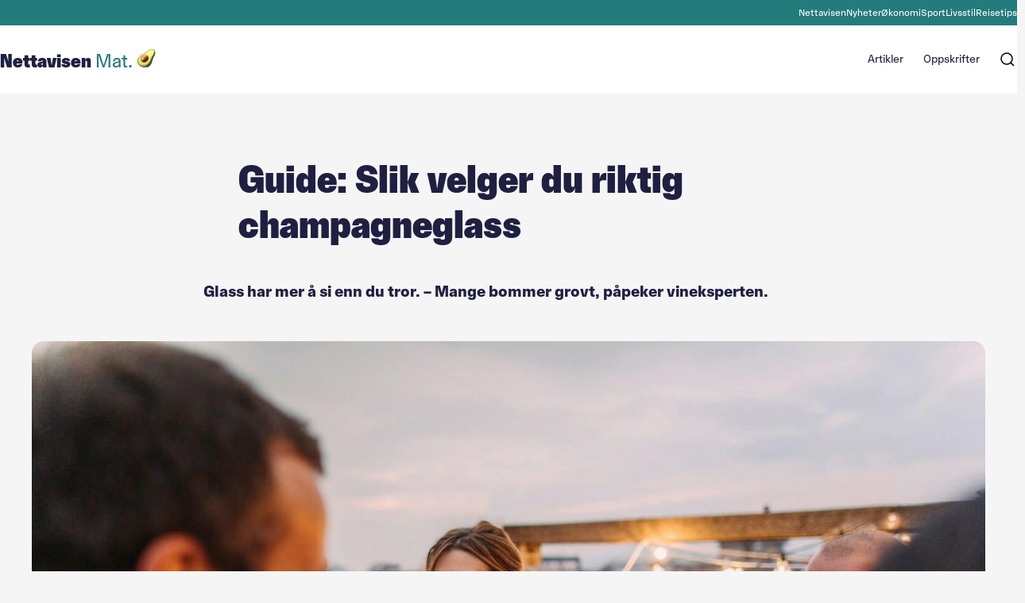

--- FILE ---
content_type: text/html; charset=UTF-8
request_url: https://mat.nettavisen.no/guide-slik-velger-du-riktig-champagneglass/
body_size: 21846
content:
<!DOCTYPE html>
	<html lang="nb-NO">
	<head>
	<meta charset="UTF-8" />
	<meta name="viewport" content="width=device-width, initial-scale=1" />
	<meta name="google-site-verification" content="rP-fC8gvnVrWIM5wxWTqJWF-iHrd6Wr7y098Uu3qAlQ" />

		<style id="nettavisen-styles-overrides">
	:root {
		--theme--header-text-color: var(--wp--preset--color--neutral-1000);
		--theme--font-family--primary: FaktorSans, arial, sans-serif !important;
		--theme--font-family--secondary: FaktorSansDisplay, arial, sans-serif !important;
		--theme--font-family--icon: icomoon, arial, sans-serif !important;
		--theme--font-size--xxs: clamp(0.75rem, 0.7500rem + 0.0000vw, 0.75rem);
		--theme--font-size--xs: clamp(0.875rem, 0.8750rem + 0.0000vw, 0.875rem);
		--theme--font-size--small: clamp(1rem, 0.9464rem + 0.2381vw, 1.125rem);
		--theme--font-size--normal: clamp(1.125rem, 1.0714rem + 0.2381vw, 1.25rem);
		--theme--font-size--large: clamp(1.25rem, 1.1429rem + 0.4762vw, 1.5rem);
		--theme--font-size--xl: clamp(1.5rem, 1.3929rem + 0.4762vw, 1.75rem);
		--theme--font-size--xxl: clamp(1.75rem, 1.5357rem + 0.9524vw, 2.25rem);
		--theme--font-size--huge: clamp(2.125rem, 1.7500rem + 1.6667vw, 3rem);
		--wp--preset--color--grey: var(--wp--preset--color--neutral-500);
		--wp--preset--color--light-grey: var(--wp--preset--color--neutral-30);
		--t2-color-background: var(--wp--preset--color--primary-light);
		--theme--line-height--small: 1.2;
		--theme--line-height--regular: 1.33;
		--theme--line-height--large: 1.5;
	}

	:root .editor-styles-wrapper {
		--t2-color-background: var(--wp--preset--color--primary-light);
	}
	</style>
	<meta name='robots' content='index, follow, max-image-preview:large, max-snippet:-1, max-video-preview:-1' />
	<style>img:is([sizes="auto" i], [sizes^="auto," i]) { contain-intrinsic-size: 3000px 1500px }</style>
	
	<!-- This site is optimized with the Yoast SEO Premium plugin v19.3 (Yoast SEO v19.14) - https://yoast.com/wordpress/plugins/seo/ -->
	<title>Guide: Slik velger du riktig champagneglass - Nettavisen Mat.</title>
	<meta name="description" content="Vinekspert forklarer hvordan du velger riktig champagneglass, og hvorfor det er viktig for den dyre bobledrikken." />
	<link rel="canonical" href="https://mat.nettavisen.no/guide-slik-velger-du-riktig-champagneglass/" />
	<meta property="og:locale" content="nb_NO" />
	<meta property="og:type" content="article" />
	<meta property="og:title" content="Guide: Slik velger du riktig champagneglass" />
	<meta property="og:description" content="Vinekspert forklarer hvordan du velger riktig champagneglass, og hvorfor det er viktig for den dyre bobledrikken." />
	<meta property="og:url" content="https://mat.nettavisen.no/guide-slik-velger-du-riktig-champagneglass/" />
	<meta property="og:site_name" content="Nettavisen Mat." />
	<meta property="article:publisher" content="https://www.facebook.com/nettavisen.no" />
	<meta property="article:published_time" content="2022-05-12T12:55:43+00:00" />
	<meta property="article:modified_time" content="2022-09-19T08:21:24+00:00" />
	<meta property="og:image" content="https://mat.nettavisen.no/content/uploads/sites/3/2022/05/63405520.jpg" />
	<meta property="og:image:width" content="2120" />
	<meta property="og:image:height" content="1413" />
	<meta property="og:image:type" content="image/jpeg" />
	<meta name="twitter:card" content="summary_large_image" />
	<meta name="twitter:creator" content="@Nettavisen" />
	<meta name="twitter:site" content="@Nettavisen" />
	<meta name="twitter:label1" content="Skrevet av" />
	<meta name="twitter:data1" content="" />
	<meta name="twitter:label2" content="Ansl. lesetid" />
	<meta name="twitter:data2" content="4 minutter" />
	<script type="application/ld+json" class="yoast-schema-graph">{"@context":"https://schema.org","@graph":[{"@type":"Article","@id":"https://mat.nettavisen.no/guide-slik-velger-du-riktig-champagneglass/#article","isPartOf":{"@id":"https://mat.nettavisen.no/guide-slik-velger-du-riktig-champagneglass/"},"author":{"name":"","@id":""},"headline":"Guide: Slik velger du riktig champagneglass","datePublished":"2022-05-12T12:55:43+00:00","dateModified":"2022-09-19T08:21:24+00:00","mainEntityOfPage":{"@id":"https://mat.nettavisen.no/guide-slik-velger-du-riktig-champagneglass/"},"wordCount":510,"publisher":{"@id":"https://mat.nettavisen.no/#organization"},"image":{"@id":"https://mat.nettavisen.no/guide-slik-velger-du-riktig-champagneglass/#primaryimage"},"thumbnailUrl":"https://mat.nettavisen.no/content/uploads/sites/3/2022/05/63405520.jpg","articleSection":["Guide"],"inLanguage":"nb-NO"},{"@type":"WebPage","@id":"https://mat.nettavisen.no/guide-slik-velger-du-riktig-champagneglass/","url":"https://mat.nettavisen.no/guide-slik-velger-du-riktig-champagneglass/","name":"Guide: Slik velger du riktig champagneglass - Nettavisen Mat.","isPartOf":{"@id":"https://mat.nettavisen.no/#website"},"primaryImageOfPage":{"@id":"https://mat.nettavisen.no/guide-slik-velger-du-riktig-champagneglass/#primaryimage"},"image":{"@id":"https://mat.nettavisen.no/guide-slik-velger-du-riktig-champagneglass/#primaryimage"},"thumbnailUrl":"https://mat.nettavisen.no/content/uploads/sites/3/2022/05/63405520.jpg","datePublished":"2022-05-12T12:55:43+00:00","dateModified":"2022-09-19T08:21:24+00:00","description":"Vinekspert forklarer hvordan du velger riktig champagneglass, og hvorfor det er viktig for den dyre bobledrikken.","breadcrumb":{"@id":"https://mat.nettavisen.no/guide-slik-velger-du-riktig-champagneglass/#breadcrumb"},"inLanguage":"nb-NO","potentialAction":[{"@type":"ReadAction","target":["https://mat.nettavisen.no/guide-slik-velger-du-riktig-champagneglass/"]}]},{"@type":"ImageObject","inLanguage":"nb-NO","@id":"https://mat.nettavisen.no/guide-slik-velger-du-riktig-champagneglass/#primaryimage","url":"https://mat.nettavisen.no/content/uploads/sites/3/2022/05/63405520.jpg","contentUrl":"https://mat.nettavisen.no/content/uploads/sites/3/2022/05/63405520.jpg","width":2120,"height":1413,"caption":"GJØR SOM COCO CHANEL: «I only drink champagne on two occasions, when I am in love and when I am not»."},{"@type":"BreadcrumbList","@id":"https://mat.nettavisen.no/guide-slik-velger-du-riktig-champagneglass/#breadcrumb","itemListElement":[{"@type":"ListItem","position":1,"name":"Hjem","item":"https://mat.nettavisen.no/"},{"@type":"ListItem","position":2,"name":"Guide: Slik velger du riktig champagneglass"}]},{"@type":"WebSite","@id":"https://mat.nettavisen.no/#website","url":"https://mat.nettavisen.no/","name":"Nettavisen Mat.","description":"","publisher":{"@id":"https://mat.nettavisen.no/#organization"},"potentialAction":[{"@type":"SearchAction","target":{"@type":"EntryPoint","urlTemplate":"https://mat.nettavisen.no/?s={search_term_string}"},"query-input":"required name=search_term_string"}],"inLanguage":"nb-NO"},{"@type":"Organization","@id":"https://mat.nettavisen.no/#organization","name":"Nettavisen","url":"https://mat.nettavisen.no/","logo":{"@type":"ImageObject","inLanguage":"nb-NO","@id":"https://mat.nettavisen.no/#/schema/logo/image/","url":"https://mat.nettavisen.no/content/uploads/sites/3/2022/08/nettavisenlogo.jpg","contentUrl":"https://mat.nettavisen.no/content/uploads/sites/3/2022/08/nettavisenlogo.jpg","width":668,"height":126,"caption":"Nettavisen"},"image":{"@id":"https://mat.nettavisen.no/#/schema/logo/image/"},"sameAs":["https://www.instagram.com/nettavisen.no/","https://www.linkedin.com/company/nettavisen/mycompany/","https://no.wikipedia.org/wiki/Nettavisen","https://www.facebook.com/nettavisen.no","https://twitter.com/Nettavisen"]},{"@type":"Person","@id":"","url":"https://mat.nettavisen.no/author/"}]}</script>
	<!-- / Yoast SEO Premium plugin. -->


<link rel='dns-prefetch' href='//securepubads.g.doubleclick.net' />
<script type="text/javascript">
/* <![CDATA[ */
window._wpemojiSettings = {"baseUrl":"https:\/\/s.w.org\/images\/core\/emoji\/16.0.1\/72x72\/","ext":".png","svgUrl":"https:\/\/s.w.org\/images\/core\/emoji\/16.0.1\/svg\/","svgExt":".svg","source":{"concatemoji":"https:\/\/mat.nettavisen.no\/wp-includes\/js\/wp-emoji-release.min.js?ver=6.8.2"}};
/*! This file is auto-generated */
!function(s,n){var o,i,e;function c(e){try{var t={supportTests:e,timestamp:(new Date).valueOf()};sessionStorage.setItem(o,JSON.stringify(t))}catch(e){}}function p(e,t,n){e.clearRect(0,0,e.canvas.width,e.canvas.height),e.fillText(t,0,0);var t=new Uint32Array(e.getImageData(0,0,e.canvas.width,e.canvas.height).data),a=(e.clearRect(0,0,e.canvas.width,e.canvas.height),e.fillText(n,0,0),new Uint32Array(e.getImageData(0,0,e.canvas.width,e.canvas.height).data));return t.every(function(e,t){return e===a[t]})}function u(e,t){e.clearRect(0,0,e.canvas.width,e.canvas.height),e.fillText(t,0,0);for(var n=e.getImageData(16,16,1,1),a=0;a<n.data.length;a++)if(0!==n.data[a])return!1;return!0}function f(e,t,n,a){switch(t){case"flag":return n(e,"\ud83c\udff3\ufe0f\u200d\u26a7\ufe0f","\ud83c\udff3\ufe0f\u200b\u26a7\ufe0f")?!1:!n(e,"\ud83c\udde8\ud83c\uddf6","\ud83c\udde8\u200b\ud83c\uddf6")&&!n(e,"\ud83c\udff4\udb40\udc67\udb40\udc62\udb40\udc65\udb40\udc6e\udb40\udc67\udb40\udc7f","\ud83c\udff4\u200b\udb40\udc67\u200b\udb40\udc62\u200b\udb40\udc65\u200b\udb40\udc6e\u200b\udb40\udc67\u200b\udb40\udc7f");case"emoji":return!a(e,"\ud83e\udedf")}return!1}function g(e,t,n,a){var r="undefined"!=typeof WorkerGlobalScope&&self instanceof WorkerGlobalScope?new OffscreenCanvas(300,150):s.createElement("canvas"),o=r.getContext("2d",{willReadFrequently:!0}),i=(o.textBaseline="top",o.font="600 32px Arial",{});return e.forEach(function(e){i[e]=t(o,e,n,a)}),i}function t(e){var t=s.createElement("script");t.src=e,t.defer=!0,s.head.appendChild(t)}"undefined"!=typeof Promise&&(o="wpEmojiSettingsSupports",i=["flag","emoji"],n.supports={everything:!0,everythingExceptFlag:!0},e=new Promise(function(e){s.addEventListener("DOMContentLoaded",e,{once:!0})}),new Promise(function(t){var n=function(){try{var e=JSON.parse(sessionStorage.getItem(o));if("object"==typeof e&&"number"==typeof e.timestamp&&(new Date).valueOf()<e.timestamp+604800&&"object"==typeof e.supportTests)return e.supportTests}catch(e){}return null}();if(!n){if("undefined"!=typeof Worker&&"undefined"!=typeof OffscreenCanvas&&"undefined"!=typeof URL&&URL.createObjectURL&&"undefined"!=typeof Blob)try{var e="postMessage("+g.toString()+"("+[JSON.stringify(i),f.toString(),p.toString(),u.toString()].join(",")+"));",a=new Blob([e],{type:"text/javascript"}),r=new Worker(URL.createObjectURL(a),{name:"wpTestEmojiSupports"});return void(r.onmessage=function(e){c(n=e.data),r.terminate(),t(n)})}catch(e){}c(n=g(i,f,p,u))}t(n)}).then(function(e){for(var t in e)n.supports[t]=e[t],n.supports.everything=n.supports.everything&&n.supports[t],"flag"!==t&&(n.supports.everythingExceptFlag=n.supports.everythingExceptFlag&&n.supports[t]);n.supports.everythingExceptFlag=n.supports.everythingExceptFlag&&!n.supports.flag,n.DOMReady=!1,n.readyCallback=function(){n.DOMReady=!0}}).then(function(){return e}).then(function(){var e;n.supports.everything||(n.readyCallback(),(e=n.source||{}).concatemoji?t(e.concatemoji):e.wpemoji&&e.twemoji&&(t(e.twemoji),t(e.wpemoji)))}))}((window,document),window._wpemojiSettings);
/* ]]> */
</script>
<style>:root{--t2-layout-wide:var(--theme-wide-size);--t2-layout-content:var(--theme-content-size);--t2-color-background:#fff;--wp--preset--font-family--primary:var(--theme--font-family--primary);--wp--preset--font-family--secondary:var(--theme--font-family--secondary);--wp--preset--font-family--icon:var(--theme--font-family--icon);}.entry-content > * {max-width: min(calc(100vw - 2 * var(--t2-base-style-spacing-horizontal, var(--wp--custom--t2-base-style--spacing--horizontal, var(--wp--custom--t-2-base-style--spacing--horizontal, 1.25rem)))), var(--t2-layout-content, 48rem));margin-left: auto !important;margin-right: auto !important;}.entry-content > .alignwide { max-width: min(calc(100vw - 2 * var(--t2-base-style-spacing-horizontal, var(--wp--custom--t2-base-style--spacing--horizontal, var(--wp--custom--t-2-base-style--spacing--horizontal, 1.25rem)))), var(--t2-layout-wide, 75rem));}.entry-content .alignfull { max-width: none; }body{font-family:var(--wp--preset--font-family--primary);}</style>
<style>
		

		body .entry-content > *,body .entry-content [class$="__inner-container"] > * {
			margin-top: var(--t2-custom-block-margin-spacing-first, var(--wp--custom--t2-custom-block-margin--spacing--first, var(--wp--custom--t-2-custom-block-margin--spacing--first, var(--t2-custom-block-margin-spacing-normal, var(--wp--custom--t2-custom-block-margin--spacing--normal, var(--wp--custom--t-2-custom-block-margin--spacing--normal, 3rem))))));
			margin-bottom: 0;
		}

		body .entry-content > * + *,body .entry-content [class$="__inner-container"] > * + *,body .entry-content > * + .wp-block-group.has-background {
			margin-top: var(--t2-custom-block-margin-spacing-normal, var(--wp--custom--t2-custom-block-margin--spacing--normal, var(--wp--custom--t-2-custom-block-margin--spacing--normal, 3rem)));
		}

		body .entry-content > p + p,body .entry-content > [class$="__inner-container"] > p + p,body .entry-content > h1 + p,body .entry-content [class$="__inner-container"] > h1 + p,body .entry-content > h1 + ol,body .entry-content [class$="__inner-container"] > h1 + ol,body .entry-content > h1 + ul,body .entry-content [class$="__inner-container"] > h1 + ul,body .entry-content > h1 + h2,body .entry-content [class$="__inner-container"] > h1 + h2,body .entry-content > h1 + h3,body .entry-content [class$="__inner-container"] > h1 + h3,body .entry-content > h1 + h4,body .entry-content [class$="__inner-container"] > h1 + h4,body .entry-content > h1 + h5,body .entry-content [class$="__inner-container"] > h1 + h5,body .entry-content > h1 + h6,body .entry-content [class$="__inner-container"] > h1 + h6,body .entry-content > h2 + p,body .entry-content [class$="__inner-container"] > h2 + p,body .entry-content > h2 + ol,body .entry-content [class$="__inner-container"] > h2 + ol,body .entry-content > h2 + ul,body .entry-content [class$="__inner-container"] > h2 + ul,body .entry-content > h2 + h3,body .entry-content [class$="__inner-container"] > h2 + h3,body .entry-content > h2 + h4,body .entry-content [class$="__inner-container"] > h2 + h4,body .entry-content > h2 + h5,body .entry-content [class$="__inner-container"] > h2 + h5,body .entry-content > h2 + h6,body .entry-content [class$="__inner-container"] > h2 + h6,body .entry-content > h3 + p,body .entry-content [class$="__inner-container"] > h3 + p,body .entry-content > h3 + ol,body .entry-content [class$="__inner-container"] > h3 + ol,body .entry-content > h3 + ul,body .entry-content [class$="__inner-container"] > h3 + ul,body .entry-content > h3 + h4,body .entry-content [class$="__inner-container"] > h3 + h4,body .entry-content > h3 + h5,body .entry-content [class$="__inner-container"] > h3 + h5,body .entry-content > h3 + h6,body .entry-content [class$="__inner-container"] > h3 + h6,body .entry-content > h4 + p,body .entry-content [class$="__inner-container"] > h4 + p,body .entry-content > h4 + ol,body .entry-content [class$="__inner-container"] > h4 + ol,body .entry-content > h4 + ul,body .entry-content [class$="__inner-container"] > h4 + ul,body .entry-content > h4 + h5,body .entry-content [class$="__inner-container"] > h4 + h5,body .entry-content > h4 + h6,body .entry-content [class$="__inner-container"] > h4 + h6,body .entry-content > h5 + p,body .entry-content [class$="__inner-container"] > h5 + p,body .entry-content > h5 + ol,body .entry-content [class$="__inner-container"] > h5 + ol,body .entry-content > h5 + ul,body .entry-content [class$="__inner-container"] > h5 + ul,body .entry-content > h5 + h6,body .entry-content [class$="__inner-container"] > h5 + h6,body .entry-content > h6 + p,body .entry-content [class$="__inner-container"] > h6 + p,body .entry-content > h6 + ol,body .entry-content [class$="__inner-container"] > h6 + ol,body .entry-content > h6 + ul,body .entry-content [class$="__inner-container"] > h6 + ul {
			margin-top: var(--t2-custom-block-margin-spacing-small, var(--wp--custom--t2-custom-block-margin--spacing--small, var(--wp--custom--t-2-custom-block-margin--spacing--small, 1rem)));
		}

		body .entry-content > .alignfull + .alignfull,body .entry-content > .alignfull + style + .alignfull,body .entry-content .wp-block-spacer {
			margin-top: 0;
		}

		body .entry-content > :last-child:not(.alignfull):not(.wp-block-nettavisen-section) {
			margin-bottom: var(--t2-custom-block-margin-spacing-last, var(--wp--custom--t2-custom-block-margin--spacing--last, var(--wp--custom--t-2-custom-block-margin--spacing--last, 5rem)));
		}
	</style>
<link rel='stylesheet' id='nettavisen-secondary-font-css' href='https://mat.nettavisen.no/content/themes/nettavisen-theme-base/assets/fonts/Faktor-Sans-Display/stylesheet.css?ver=1763113279' type='text/css' media='all' />
<style id='wp-emoji-styles-inline-css' type='text/css'>

	img.wp-smiley, img.emoji {
		display: inline !important;
		border: none !important;
		box-shadow: none !important;
		height: 1em !important;
		width: 1em !important;
		margin: 0 0.07em !important;
		vertical-align: -0.1em !important;
		background: none !important;
		padding: 0 !important;
	}
</style>
<link rel='stylesheet' id='wp-block-library-css' href='https://mat.nettavisen.no/wp-includes/css/dist/block-library/style.min.css?ver=6.8.2' type='text/css' media='all' />
<link rel='stylesheet' id='wp-block-library-theme-css' href='https://mat.nettavisen.no/wp-includes/css/dist/block-library/theme.min.css?ver=6.8.2' type='text/css' media='all' />
<style id='nettavisen-api-card-style-inline-css' type='text/css'>
.editor-styles-wrapper .nettavisen-api-card .t2-post-link.wp-block-t2-post-link{pointer-events:none}.editor-styles-wrapper .nettavisen-api-card[data-type="nettavisen/api-card"]>div,.editor-styles-wrapper .nettavisen-api-card[data-type="nettavisen/api-card"]>div>.nettavisen-api-card{height:100%}

</style>
<style id='nettavisen-external-card-style-inline-css' type='text/css'>
.wp-block-nettavisen-external-card.is-link-wrapper a{color:unset;text-decoration:none}.wp-block-nettavisen-external-card.is-link-wrapper:hover{box-shadow:var(--theme-buttons-box-shadow-focus);outline:none}.wp-block-nettavisen-external-card .t2-post-featured-image image,.wp-block-nettavisen-external-card .t2-post-link{height:100%}.wp-block-nettavisen-external-card .t2-post-link .wp-block-embed{height:100%;margin:0;max-height:100%}.wp-block-nettavisen-external-card .t2-post-link .wp-block-embed iframe{height:100%}

</style>
<style id='nettavisen-post-terms-style-inline-css' type='text/css'>
.wp-block-nettavisen-post-terms .terms-list{align-items:center;display:flex;flex-wrap:wrap;gap:1rem}.wp-block-nettavisen-post-terms .terms-list a{margin:0;text-decoration:none}.wp-block-nettavisen-post-terms .terms-list .terms-list--term{margin:0}

</style>
<link rel='stylesheet' id='nettavisen-social-share-style-css' href='https://mat.nettavisen.no/content/plugins/block-social-share/build/style.css?ver=1.0.0' type='text/css' media='all' />
<style id='nettavisen-alert-on-cards-style-inline-css' type='text/css'>
.t2-featured-single-post .nettavisen-alert-on-cards{display:none}.t2-featured-single-post.is-style-alert .t2-post-link.wp-block-t2-post-link{position:relative}.t2-featured-single-post.is-style-alert .t2-post-link.wp-block-t2-post-link:before{-webkit-animation:pulse 1.5s cubic-bezier(.6,0,0,1) .25s 3;animation:pulse 1.5s cubic-bezier(.6,0,0,1) .25s 3;border:5px solid #fe003d;border-radius:50%;content:"";height:2rem;width:2rem;z-index:19}.t2-featured-single-post.is-style-alert .t2-post-link.wp-block-t2-post-link:after{-webkit-animation:pulse 1.5s cubic-bezier(.6,0,0,1) 3;animation:pulse 1.5s cubic-bezier(.6,0,0,1) 3;background-color:#fe003d;border-radius:50%;content:"";height:.75rem;left:0;position:absolute;top:0;transform:translate(82.5%,82.5%);width:.75rem;z-index:9}.t2-featured-single-post.is-style-alert .nettavisen-alert-on-cards{display:block}@-webkit-keyframes pulse{0%{opacity:0}50%{opacity:1}to{opacity:0}}@keyframes pulse{0%{opacity:0}50%{opacity:1}to{opacity:0}}

</style>
<style id='t2-byline-style-inline-css' type='text/css'>
:where(body){--t2-byline-color-small-text:var(--wp--custom--t2-byline--color--small-text,var(--wp--custom--t-2-byline--color--small-text,#767676))}.t2-byline small{color:var(--t2-byline-color-small-text);display:block}
</style>
<style id='t2-factbox-style-inline-css' type='text/css'>
:where(body){--t2-factbox-color-background:var(--wp--custom--t2-factbox--color--background,var(--wp--custom--t-2-factbox--color--background,var(--t2-color-background,#fff)));--t2-factbox-border:var(--wp--custom--t2-factbox--border,var(--wp--custom--t-2-factbox--border,1px solid #e0e0e0));--t2-factbox-max-height:var(--wp--custom--t2-factbox--max-height,var(--wp--custom--t-2-factbox--max-height,150px))}.t2-factbox{background:var(--t2-factbox-color-background);border:var(--t2-factbox-border);margin:1.75em 0;position:relative}.t2-factbox.has-background{border:0}.t2-factbox.is-minimized{margin-bottom:calc(1em + 1.5rem)}.is-minimized>.t2-factbox__content{max-height:var(--t2-factbox-max-height);overflow:hidden;transition:max-height .5s;will-change:max-height}.t2-factbox__blocks{padding:1.5rem}.t2-factbox__blocks>:first-child{margin-top:0}.t2-factbox__blocks>:last-child{margin-bottom:0}.is-minimized .t2-factbox__blocks{padding-bottom:2.5rem}.t2-factbox__gradient{background:linear-gradient(hsla(0,0%,100%,0),var(--t2-factbox-color-background) 70%);bottom:0;height:3.75rem;left:0;pointer-events:none;position:absolute;width:100%}.t2-factbox__expand{align-items:center;background:inherit;border:1px solid;border-color:inherit;border-radius:50%;bottom:0;color:inherit;cursor:pointer;display:flex;height:3rem;justify-content:center;left:50%;padding:0;position:absolute;transform:translate(-50%,50%);width:3rem}.t2-factbox__expand svg{fill:currentColor;transition:transform .2s;will-change:transform}.is-expanded>.t2-factbox__gradient{opacity:0;transition:opacity .5s;will-change:opacity}.is-expanded>.t2-factbox__expand svg{transform:rotate(-180deg)}@media (prefers-reduced-motion){.is-minimized>.t2-factbox__content,.t2-factbox__expand svg{transition:none}}
</style>
<style id='t2-infobox-style-inline-css' type='text/css'>
:where(body){--t2-infobox-color-info-background:var(--wp--custom--t2-infobox--info--background,var(--wp--custom--t-2-infobox--info--background,#d6deea));--t2-infobox-color-info-text:var(--wp--custom--t2-infobox--info--text,var(--wp--custom--t-2-infobox--info--text,inherit));--t2-infobox-color-tip-background:var(--wp--custom--t2-infobox--tip--background,var(--wp--custom--t-2-infobox--tip--background,#fff2bf));--t2-infobox-color-tip-text:var(--wp--custom--t2-infobox--tip--text,var(--wp--custom--t-2-infobox--tip--text,inherit));--t2-infobox-color-error-background:var(--wp--custom--t2-infobox--error--background,var(--wp--custom--t-2-infobox--error--background,#ca4545));--t2-infobox-color-error-text:var(--wp--custom--t2-infobox--error--text,var(--wp--custom--t-2-infobox--error--text,#fff));--t2-infobox-color-warning-background:var(--wp--custom--t2-infobox--warning--background,var(--wp--custom--t-2-infobox--warning--background,#ffe380));--t2-infobox-color-warning-text:var(--wp--custom--t2-infobox--warning--text,var(--wp--custom--t-2-infobox--warning--text,inherit));--t2-infobox-spacing-margin:var(--wp--custom--t2-infobox--spacing--margin,var(--wp--custom--t-2-infobox--spacing--margin,1em 0));--t2-infobox-spacing-padding:var(--wp--custom--t2-infobox--spacing--padding,var(--wp--custom--t-2-infobox--spacing--padding,1rem))}.t2-infobox{align-items:flex-start;background:var(--t2-infobox-color-info-background);color:var(--t2-infobox-color-info-text);display:flex;margin:var(--t2-infobox-spacing-margin);padding:var(--t2-infobox-spacing-padding)}.t2-infobox svg{fill:currentColor;vertical-align:top}.t2-infobox.t2-infobox__type--tip{background:var(--t2-infobox-color-tip-background);color:var(--t2-infobox-color-tip-text)}.t2-infobox.t2-infobox__type--error{background:var(--t2-infobox-color-error-background);color:var(--t2-infobox-color-error-text)}.t2-infobox.t2-infobox__type--warning{background:var(--t2-infobox-color-warning-background);color:var(--t2-infobox-color-warning-text)}.t2-infobox__icon{align-items:center;display:flex;height:26px;margin-right:1rem}.t2-infobox__content{flex-grow:1}.t2-infobox__content>:first-child{margin-top:0}.t2-infobox__content>:last-child{margin-bottom:0}
</style>
<style id='t2-link-list-style-inline-css' type='text/css'>
:where(body){--t2-link-list-typography-text-font-size:var(--wp--custom--t2-link-list--typography--text-font-size,var(--wp--custom--t-2-link-list--typography--text-font-size,1.125rem));--t2-link-list-typography-text-font-weight:var(--wp--custom--t2-link-list--typography--text-font-weight,var(--wp--custom--t-2-link-list--typography--text-font-weight,700));--t2-link-list-typography-description-font-size:var(--wp--custom--t2-link-list--typography--description-font-size,var(--wp--custom--t-2-link-list--typography--description-font-size,1rem));--t2-link-list-spacing-item-margin:var(--wp--custom--t2-link-list--spacing--item-margin,var(--wp--custom--t-2-link-list--spacing--item-margin,0 0 1.75rem))}.t2-link-list{list-style:none;padding:0}.t2-link-list .t2-link-list-item{margin:var(--t2-link-list-spacing-item-margin)}.t2-link-list .t2-link-list-item:last-of-type{margin-bottom:0}.t2-link-list-item .t2-link-list-item__link{align-items:flex-start;display:flex;text-decoration:none}.t2-link-list-item__content{flex-grow:1}.t2-link-list-item__icon{fill:currentColor;flex-shrink:0;margin-right:1.5rem}.t2-link-list__icon--right{flex-direction:row-reverse}.t2-link-list__icon--right .t2-link-list-item__icon{margin-left:1.5rem;margin-right:0}.t2-link-list-item__text{display:block;font-size:var(--t2-link-list-typography-text-font-size);font-weight:var(--t2-link-list-typography-text-font-weight)}.t2-link-list-item__description{font-size:var(--t2-link-list-typography-description-font-size)}
</style>
<link rel='stylesheet' id='t2-image-compare-style-css' href='https://mat.nettavisen.no/content/plugins/t2/build/block-library/image-compare/style.css?ver=0.26.0' type='text/css' media='all' />
<link rel='stylesheet' id='t2-hero-style-css' href='https://mat.nettavisen.no/content/plugins/t2/build/block-library/hero/style.css?ver=1.6.6' type='text/css' media='all' />
<link rel='stylesheet' id='t2-selling-points-style-css' href='https://mat.nettavisen.no/content/plugins/t2/build/block-library/selling-points/style.css?ver=1.6.6' type='text/css' media='all' />
<style id='t2-testimonials-style-inline-css' type='text/css'>
:where(body){--t2-testimonials-spacing-gap:var(--wp--custom--t2-testimonials--spacing--gap,var(--wp--custom--t-2-testimonials--spacing--gap,1rem));--t2-testimonials-spacing-image-gap:var(--wp--custom--t2-testimonials--spacing--image-gap,var(--wp--custom--t-2-testimonials--spacing--image-gap,1rem));--t2-testimonials-image-border-radius:var(--wp--custom--t2-testimonials--image-border-radius,var(--wp--custom--t-2-testimonials--image-border-radius,50%));--t2-testimonials-typography-author-font-size:var(--wp--custom--t2-testimonials--typography--author-font-size,var(--wp--custom--t-2-testimonials--typography--author-font-size,1.125em));--t2-testimonials-typography-author-title-font-size:var(--wp--custom--t2-testimonials--typography--author-title-font-size,var(--wp--custom--t-2-testimonials--typography--author-title-font-size,0.875rem))}.t2-testimonials{position:relative}.t2-testimonials:after{background:linear-gradient(90deg,transparent,#fff);bottom:0;content:"";height:100%;opacity:.6;pointer-events:none;position:absolute;right:0;top:0;width:2rem}.t2-testimonials.has-1-testimonials:after{display:none}.t2-testimonials .block-editor-inner-blocks .block-editor-block-list__layout,.t2-testimonials__blocks{align-items:flex-end;display:flex;gap:var(--t2-testimonials-spacing-gap);overflow:auto}.t2-testimonial-item{flex:1 0 calc(92% - var(--t2-testimonials-spacing-gap));margin:0}.t2-testimonial-item__image-wrapper{align-items:center;display:flex;gap:var(--t2-testimonials-spacing-image-gap)}.t2-testimonial-item__image-wrapper img{border-radius:var(--t2-testimonials-image-border-radius);height:3.5rem;width:3.5rem}.t2-testimonial-item__quote{margin:0}.t2-testimonial-item__caption-wrapper{display:flex;flex-direction:column}.t2-testimonial-item__author{font-size:var(--t2-testimonials-typography-author-font-size)}.t2-testimonial-item__author-title{font-size:var(--t2-testimonials-typography-author-title-font-size)}@media (min-width:700px){.t2-testimonial-item{flex:1 0 calc(50% - var(--t2-testimonials-spacing-gap))}.t2-testimonials.alignwide.has-3-testimonials:after,.t2-testimonials.has-2-testimonials:after{display:none}.alignwide .t2-testimonial-item{flex:1 0 calc(33% - var(--t2-testimonials-spacing-gap))}}
</style>
<link rel='stylesheet' id='t2-accordion-style-css' href='https://mat.nettavisen.no/content/plugins/t2/build/block-library/accordion/style.css?ver=1.6.6' type='text/css' media='all' />
<link rel='stylesheet' id='t2-gallery-style-css' href='https://mat.nettavisen.no/content/plugins/t2/build/block-library/gallery/style.css?ver=1.6.6' type='text/css' media='all' />
<style id='t2-ingress-style-inline-css' type='text/css'>
:where(body){--t2-ingress-typography-font-size:var(--wp--custom--t2-ingress--typography--font-size,var(--wp--custom--t-2-ingress--typography--font-size,1.25em))}.t2-ingress{font-size:var(--t2-ingress-typography-font-size)}
</style>
<style id='t2-featured-content-layout-style-inline-css' type='text/css'>
:where(body){--t2-featured-content-layout-spacing-gap:var(--wp--custom--t2-featured-content-layout--spacing--gap,var(--wp--custom--t-2-featured-content-layout--spacing--gap,1rem));--t2-featured-content-layout-spacing-row-gap:var(--wp--custom--t2-featured-content-layout--spacing--row-gap,var(--wp--custom--t-2-featured-content-layout--spacing--row-gap,var(--t2-featured-content-layout-spacing-gap)));--t2-featured-content-layout-spacing-column-gap:var(--wp--custom--t2-featured-content-layout--spacing--column-gap,var(--wp--custom--t-2-featured-content-layout--spacing--column-gap,var(--t2-featured-content-layout-spacing-gap)))}.t2-featured-content-layout{display:grid;gap:var(--t2-featured-content-layout-spacing-row-gap) var(--t2-featured-content-layout-spacing-column-gap);grid-auto-flow:dense;grid-template-columns:repeat(auto-fill,minmax(calc(50% - var(--t2-featured-content-layout-spacing-column-gap)),1fr));margin:1.75em 0}@media (min-width:700px){.t2-featured-content-layout{grid-template-columns:repeat(auto-fill,minmax(calc(8.33333% - var(--t2-featured-content-layout-spacing-column-gap)),1fr))}}.t2-featured-content-layout.has-background{padding:2rem}.t2-featured-content-layout>*{grid-column:span 2}@media (min-width:700px){.t2-featured-content-layout>*{grid-column:span 4}.t2-featured-content-layout-col-3{grid-column:span 3}.t2-featured-content-layout-col-6{grid-column:span 6}.t2-featured-content-layout-col-8{grid-column:span 8}.t2-featured-content-layout-col-12{grid-column:span 12}}.t2-featured-content-layout-row-2{grid-row:span 2}.t2-featured-content-layout-row-3{grid-row:span 3}.t2-featured-content-layout-row-4{grid-row:span 4}
</style>
<style id='t2-featured-query-post-style-inline-css' type='text/css'>
.t2-featured-query-post{background:#fff;color:#000}.t2-featured-query-post a{color:inherit;display:block;height:100%;text-decoration:none}.t2-featured-query-post img{max-width:100%;vertical-align:bottom}.t2-featured-query-post .t2-featured-query-post__content{padding:1rem}.t2-featured-query-post .t2-featured-query-post__content h2,.t2-featured-query-post .t2-featured-query-post__content p{margin:0}
</style>
<style id='t2-featured-single-post-style-inline-css' type='text/css'>
.t2-featured-single-post{background:#fff;color:#000}.t2-featured-single-post a{color:inherit;display:block;height:100%;text-decoration:none}.t2-featured-single-post img{max-width:100%;vertical-align:bottom}
</style>
<style id='t2-post-excerpt-style-inline-css' type='text/css'>
.t2-post-excerpt p{margin:0}
</style>
<style id='t2-post-featured-image-style-inline-css' type='text/css'>
.t2-post-featured-image{height:0;margin:0 0 1rem;overflow:hidden;padding-bottom:56%;position:relative}.t2-post-featured-image img{height:100%;-o-object-fit:cover;object-fit:cover;position:absolute;width:100%}.t2-post-featured-image.has-image-ratio-4-3{padding-bottom:75%}.t2-post-featured-image.has-image-ratio-1-1{padding-bottom:100%}
</style>
<style id='t2-post-link-style-inline-css' type='text/css'>
.t2-post-link{width:100%}.t2-featured-single-post.has-background .t2-post-link{padding-bottom:1rem}.t2-featured-single-post.has-background .t2-post-link>.wp-block-group:first-child{padding-top:1rem}
</style>
<style id='t2-post-title-style-inline-css' type='text/css'>
.t2-post-title{margin:0}.t2-featured-single-post.has-background .t2-post-title{padding:0 1rem}
</style>
<style id='nettavisen-section-style-inline-css' type='text/css'>
.wp-block-nettavisen-section{margin:0;max-width:100vw;overflow-x:hidden;position:relative;width:100vw}__inner.wp-block-nettavisen-section{margin-left:auto;margin-right:auto;max-width:var(--theme-content-width)}__inner.wp-block-nettavisen-section.alignfull{max-width:var(--theme-max-full-width)}__inner.wp-block-nettavisen-section.alignwide{max-width:var(--theme-wide-width)}.wp-block-nettavisen-section .wp-block-nettavisen-section__inner>:first-child{margin-top:0}.wp-block-nettavisen-section{.wp-block-nettavisen-section__inner>.wp-block-group>:first-child{margin-top:0}}.wp-block-nettavisen-section.has-background{padding-bottom:var(--theme-block-margin-section)}.wp-block-nettavisen-section.has-background:not(.has-neutral-0-background-color){padding-top:var(--theme-block-margin-section)}.wp-block-nettavisen-section.is-style-tagcloud{margin:var(--theme-block-margin-section) auto}.wp-block-nettavisen-section.is-style-tagcloud .wp-block-nettavisen-section__inner{background-color:var(--wp--preset--color--neutral-30);border-radius:25px;padding-bottom:var(--theme-block-margin-section);padding-top:var(--theme-block-margin-section)}.wp-block-nettavisen-section.is-style-tagcloud .wp-block-nettavisen-section__inner p.has-huge-font-size{margin:0 auto}

</style>
<style id='nettavisen-sponsored-content-style-inline-css' type='text/css'>
.t2-icon.components-panel__icon,.wp-block-nettavisen-sponsored-content svg{fill:transparent}__inner.wp-block-nettavisen-sponsored-content{align-items:center;background-color:var(--wp--preset--color--primary-light);border-radius:50px;color:var(--wp--preset--color--primary);display:inline-flex;font-size:var(--wp--preset--font-size--xs);gap:1rem;padding:0 1.5rem}__inner.wp-block-nettavisen-sponsored-content .icon-wrap{background-color:var(--wp--preset--color--primary);border-radius:50px;color:var(--wp--preset--color--neutral-0);height:2rem;margin-left:-1.5rem;width:2rem}

</style>
<style id='nettavisen-article-facetwp-template-style-inline-css' type='text/css'>
.article-facetwp-template .t2-featured-content-layout{--t2-featured-content-layout-spacing-column-gap:2rem}.article-facetwp-template .t2-featured-single-post .t2-post-title{font-weight:900}

</style>
<style id='nettavisen-recipe-facetwp-facets-style-inline-css' type='text/css'>
.recipe-facetwp-facets label{display:block;font-size:var(--theme--font-size--xs);font-weight:400;line-height:var(--theme--line-height--small);min-width:100%}@media (min-width:720px){.recipe-facetwp-facets label{min-width:calc(50% - 1rem)}}@media (min-width:1025px){.recipe-facetwp-facets label{min-width:calc(20% - 1rem)}}.recipe-facetwp-facets label span{display:block;margin-bottom:.4rem}.recipe-facetwp-facets label .facetwp-facet{margin:0}.recipe-facetwp-facets select{-webkit-appearance:none;-moz-appearance:none;appearance:none;border-color:#ffd3de;border-radius:50px;font-size:var(--theme--font-size--small);font-weight:500;line-height:var(--theme--line-height--small);min-width:100%;padding:.8rem 1rem}.recipe-facetwp-facets select:after{background-color:#000;-webkit-clip-path:polygon(100% 0,0 0,50% 100%);clip-path:polygon(100% 0,0 0,50% 100%);content:"";height:.5em;justify-self:end;width:.8em}.recipe-facetwp-facets-inner{align-items:center;background:#fff;border-radius:15px;display:flex;flex-wrap:wrap;gap:1rem;justify-content:space-between;padding:clamp(2rem,.9286rem + 2.8571vw,3.5rem) clamp(1.5rem,.0714rem + 3.8095vw,3.5rem)}

</style>
<style id='nettavisen-recipe-facetwp-template-style-inline-css' type='text/css'>
.recipe-facetwp-template{margin:0}

</style>
<style id='nettavisen-recipe-info-style-inline-css' type='text/css'>
.recipe-info{color:var(--theme-color-cherry);display:flex;gap:1rem;margin-top:1rem}.recipe-info .recipe-info-item{align-items:center;display:flex;font-size:var(--theme--font-size--xs);gap:.5rem;line-height:var(--theme--line-height--small)}.recipe-info .recipe-info-item span{color:var(--theme-color-neutral-1000)}

</style>
<link rel='stylesheet' id='nettavisen-recipe-ingredients-style-css' href='https://mat.nettavisen.no/content/plugins/nettavisen-plugin-recipe/build/block-library/recipe-ingredients/index.css?ver=6.8.2' type='text/css' media='all' />
<link rel='stylesheet' id='nettavisen-recipe-instructions-style-css' href='https://mat.nettavisen.no/content/plugins/nettavisen-plugin-recipe/build/block-library/recipe-instructions/index.css?ver=6.8.2' type='text/css' media='all' />
<style id='nettavisen-recipe-nutritions-style-inline-css' type='text/css'>
.recipe-nutrition-item{border-bottom:2px dashed #f6f5f5;font-size:var(--theme--font-size--xs);line-height:var(--theme--line-height--small);margin:.5rem 0;padding-bottom:.5rem}.recipe-nutrition-item-inner{display:flex;justify-content:space-between}.recipe-nutritions{background:#fff;border-radius:1rem;box-shadow:0 4px 50px rgba(31,32,65,.03);display:flex;flex-direction:column;margin-bottom:1rem;padding:1.5rem}

</style>
<style id='nettavisen-recipe-rating-style-inline-css' type='text/css'>
.recipe-rating{align-items:center;display:flex;flex-direction:column;margin-bottom:1.25rem;margin-top:1.25rem;padding-top:1.25rem}.recipe-rating .rating-title{font-family:var(--wp--preset--font-family--secondary);font-weight:var(--wp--custom--font-weight--bold);margin-bottom:1rem}.recipe-rating .recipe-rating-stars{background:#fffae9;border-radius:200px;display:flex;padding:.75rem}.recipe-rating .recipe-rating-stars .recipe-rating-star{cursor:pointer;position:relative}.recipe-rating .recipe-rating-stars .recipe-rating-star:after,.recipe-rating .recipe-rating-stars .recipe-rating-star:before{color:var(--wp--preset--color--neutral-700);display:block;font-family:var(--wp--preset--font-family--icomoon);font-size:var(--wp--preset--font-size--large);height:var(--wp--preset--font-size--large);letter-spacing:.25rem;line-height:var(--wp--preset--font-size--large);white-space:nowrap}.recipe-rating .recipe-rating-stars .recipe-rating-star:before{content:"\e931"}.recipe-rating .recipe-rating-stars .recipe-rating-star:after{color:var(--wp--preset--color--primary);content:"\e930";left:0;opacity:0;overflow:hidden;position:absolute;top:0;transition:opacity .3s ease;width:100%;will-change:auto}.recipe-rating .recipe-rating-stars[data-rating="1"] :first-child:after,.recipe-rating .recipe-rating-stars[data-rating="2"] :first-child:after,.recipe-rating .recipe-rating-stars[data-rating="2"] :nth-child(2):after,.recipe-rating .recipe-rating-stars[data-rating="3"] :first-child:after,.recipe-rating .recipe-rating-stars[data-rating="3"] :nth-child(2):after,.recipe-rating .recipe-rating-stars[data-rating="3"] :nth-child(3):after,.recipe-rating .recipe-rating-stars[data-rating="4"] :first-child:after,.recipe-rating .recipe-rating-stars[data-rating="4"] :nth-child(2):after,.recipe-rating .recipe-rating-stars[data-rating="4"] :nth-child(3):after,.recipe-rating .recipe-rating-stars[data-rating="4"] :nth-child(4):after,.recipe-rating .recipe-rating-stars[data-rating="5"] :first-child:after,.recipe-rating .recipe-rating-stars[data-rating="5"] :nth-child(2):after,.recipe-rating .recipe-rating-stars[data-rating="5"] :nth-child(3):after,.recipe-rating .recipe-rating-stars[data-rating="5"] :nth-child(4):after,.recipe-rating .recipe-rating-stars[data-rating="5"] :nth-child(5):after{opacity:1}

</style>
<style id='nettavisen-review-facetwp-template-style-inline-css' type='text/css'>
.review-facetwp-template{margin:0}

</style>
<style id='global-styles-inline-css' type='text/css'>
:root{--wp--preset--aspect-ratio--square: 1;--wp--preset--aspect-ratio--4-3: 4/3;--wp--preset--aspect-ratio--3-4: 3/4;--wp--preset--aspect-ratio--3-2: 3/2;--wp--preset--aspect-ratio--2-3: 2/3;--wp--preset--aspect-ratio--16-9: 16/9;--wp--preset--aspect-ratio--9-16: 9/16;--wp--preset--color--black: #000000;--wp--preset--color--cyan-bluish-gray: #abb8c3;--wp--preset--color--white: #ffffff;--wp--preset--color--pale-pink: #f78da7;--wp--preset--color--vivid-red: #cf2e2e;--wp--preset--color--luminous-vivid-orange: #ff6900;--wp--preset--color--luminous-vivid-amber: #fcb900;--wp--preset--color--light-green-cyan: #7bdcb5;--wp--preset--color--vivid-green-cyan: #00d084;--wp--preset--color--pale-cyan-blue: #8ed1fc;--wp--preset--color--vivid-cyan-blue: #0693e3;--wp--preset--color--vivid-purple: #9b51e0;--wp--preset--color--blueberry: #0d65a5;--wp--preset--color--blueberry-light-hover: #89cdff;--wp--preset--color--blueberry-light: #b4dfff;--wp--preset--color--blueberry-background: #f1f9ff;--wp--preset--color--avocado: #247b7b;--wp--preset--color--avocado-light-hover: #63e9d1;--wp--preset--color--avocado-light: #94ecdc;--wp--preset--color--lemon: #c25e00;--wp--preset--color--lemon-light-hover: #ffd580;--wp--preset--color--lemon-light: #ffe1a6;--wp--preset--color--cherry: #b14861;--wp--preset--color--cherry-light-hover: #ffbbcb;--wp--preset--color--cherry-light: #ffd3de;--wp--preset--color--neutral-1000: #1f2041;--wp--preset--color--neutral-70: #5d5c61;--wp--preset--color--neutral-500: #6c6d8a;--wp--preset--color--neutral-30: #f6f5f5;--wp--preset--color--neutral-0: #fff;--wp--preset--gradient--vivid-cyan-blue-to-vivid-purple: linear-gradient(135deg,rgba(6,147,227,1) 0%,rgb(155,81,224) 100%);--wp--preset--gradient--light-green-cyan-to-vivid-green-cyan: linear-gradient(135deg,rgb(122,220,180) 0%,rgb(0,208,130) 100%);--wp--preset--gradient--luminous-vivid-amber-to-luminous-vivid-orange: linear-gradient(135deg,rgba(252,185,0,1) 0%,rgba(255,105,0,1) 100%);--wp--preset--gradient--luminous-vivid-orange-to-vivid-red: linear-gradient(135deg,rgba(255,105,0,1) 0%,rgb(207,46,46) 100%);--wp--preset--gradient--very-light-gray-to-cyan-bluish-gray: linear-gradient(135deg,rgb(238,238,238) 0%,rgb(169,184,195) 100%);--wp--preset--gradient--cool-to-warm-spectrum: linear-gradient(135deg,rgb(74,234,220) 0%,rgb(151,120,209) 20%,rgb(207,42,186) 40%,rgb(238,44,130) 60%,rgb(251,105,98) 80%,rgb(254,248,76) 100%);--wp--preset--gradient--blush-light-purple: linear-gradient(135deg,rgb(255,206,236) 0%,rgb(152,150,240) 100%);--wp--preset--gradient--blush-bordeaux: linear-gradient(135deg,rgb(254,205,165) 0%,rgb(254,45,45) 50%,rgb(107,0,62) 100%);--wp--preset--gradient--luminous-dusk: linear-gradient(135deg,rgb(255,203,112) 0%,rgb(199,81,192) 50%,rgb(65,88,208) 100%);--wp--preset--gradient--pale-ocean: linear-gradient(135deg,rgb(255,245,203) 0%,rgb(182,227,212) 50%,rgb(51,167,181) 100%);--wp--preset--gradient--electric-grass: linear-gradient(135deg,rgb(202,248,128) 0%,rgb(113,206,126) 100%);--wp--preset--gradient--midnight: linear-gradient(135deg,rgb(2,3,129) 0%,rgb(40,116,252) 100%);--wp--preset--font-size--small: var(--theme--font-size--small);--wp--preset--font-size--medium: 20px;--wp--preset--font-size--large: var(--theme--font-size--large);--wp--preset--font-size--x-large: 42px;--wp--preset--font-size--xxs: var(--theme--font-size--xxs);--wp--preset--font-size--xs: var(--theme--font-size--xs);--wp--preset--font-size--normal: var(--theme--font-size--normal);--wp--preset--font-size--xl: var(--theme--font-size--xl);--wp--preset--font-size--xxl: var(--theme--font-size--xxl);--wp--preset--font-size--huge: var(--theme--font-size--huge);--wp--preset--font-family--primary: var(--theme--font-family--primary);--wp--preset--font-family--secondary: var(--theme--font-family--secondary);--wp--preset--font-family--icon: var(--theme--font-family--icon);--wp--preset--spacing--20: 0.44rem;--wp--preset--spacing--30: 0.67rem;--wp--preset--spacing--40: 1rem;--wp--preset--spacing--50: 1.5rem;--wp--preset--spacing--60: 2.25rem;--wp--preset--spacing--70: 3.38rem;--wp--preset--spacing--80: 5.06rem;--wp--preset--shadow--natural: 6px 6px 9px rgba(0, 0, 0, 0.2);--wp--preset--shadow--deep: 12px 12px 50px rgba(0, 0, 0, 0.4);--wp--preset--shadow--sharp: 6px 6px 0px rgba(0, 0, 0, 0.2);--wp--preset--shadow--outlined: 6px 6px 0px -3px rgba(255, 255, 255, 1), 6px 6px rgba(0, 0, 0, 1);--wp--preset--shadow--crisp: 6px 6px 0px rgba(0, 0, 0, 1);--wp--custom--line-height--small: 1.2;--wp--custom--line-height--regular: 1.33;--wp--custom--line-height--large: 1.5;--wp--custom--font-weight--light: 300;--wp--custom--font-weight--regular: 400;--wp--custom--font-weight--medium: 500;--wp--custom--font-weight--bold: 900;--wp--custom--border-radius: 4px;--wp--custom--border-radius-big: 1.5rem;--wp--custom--border-radius-button: 50px;}.wp-block-group{--wp--preset--color--blueberry: #0d65a5;--wp--preset--color--blueberry-light: #b4dfff;--wp--preset--color--blueberry-light-hover: #89cdff;--wp--preset--color--cherry: #b14861;--wp--preset--color--cherry-light: #ffd3de;--wp--preset--color--cherry-light-hover: #ffbbcb;--wp--preset--color--avocado: #247b7b;--wp--preset--color--avocado-light: #94ecdc;--wp--preset--color--avocado-light-hover: #63e9d1;--wp--preset--color--lemon: #c25e00;--wp--preset--color--lemon-light: #ffe1a6;--wp--preset--color--lemon-light-hover: #ffd580;--wp--preset--color--neutral-0: #fff;--wp--preset--color--neutral-30: #f6f5f5;}:root { --wp--style--global--content-size: var(--theme-content-size);--wp--style--global--wide-size: var(--theme-wide-size); }:where(body) { margin: 0; }.wp-site-blocks > .alignleft { float: left; margin-right: 2em; }.wp-site-blocks > .alignright { float: right; margin-left: 2em; }.wp-site-blocks > .aligncenter { justify-content: center; margin-left: auto; margin-right: auto; }:where(.is-layout-flex){gap: 0.5em;}:where(.is-layout-grid){gap: 0.5em;}.is-layout-flow > .alignleft{float: left;margin-inline-start: 0;margin-inline-end: 2em;}.is-layout-flow > .alignright{float: right;margin-inline-start: 2em;margin-inline-end: 0;}.is-layout-flow > .aligncenter{margin-left: auto !important;margin-right: auto !important;}.is-layout-constrained > .alignleft{float: left;margin-inline-start: 0;margin-inline-end: 2em;}.is-layout-constrained > .alignright{float: right;margin-inline-start: 2em;margin-inline-end: 0;}.is-layout-constrained > .aligncenter{margin-left: auto !important;margin-right: auto !important;}.is-layout-constrained > :where(:not(.alignleft):not(.alignright):not(.alignfull)){max-width: var(--wp--style--global--content-size);margin-left: auto !important;margin-right: auto !important;}.is-layout-constrained > .alignwide{max-width: var(--wp--style--global--wide-size);}body .is-layout-flex{display: flex;}.is-layout-flex{flex-wrap: wrap;align-items: center;}.is-layout-flex > :is(*, div){margin: 0;}body .is-layout-grid{display: grid;}.is-layout-grid > :is(*, div){margin: 0;}body{font-family: var(--wp--preset--font-family--primary);font-size: var(--wp--preset--font-size--normal);font-weight: var(--wp--custom--font-weight--light);line-height: var(--wp--custom--line-height--large);padding-top: 0px;padding-right: 0px;padding-bottom: 0px;padding-left: 0px;}a:where(:not(.wp-element-button)){color: var(--wp--preset--color--primary);text-decoration: underline;}:root :where(.wp-element-button, .wp-block-button__link){background-color: #32373c;border-width: 0;color: #fff;font-family: inherit;font-size: inherit;line-height: inherit;padding: calc(0.667em + 2px) calc(1.333em + 2px);text-decoration: none;}.has-black-color{color: var(--wp--preset--color--black) !important;}.has-cyan-bluish-gray-color{color: var(--wp--preset--color--cyan-bluish-gray) !important;}.has-white-color{color: var(--wp--preset--color--white) !important;}.has-pale-pink-color{color: var(--wp--preset--color--pale-pink) !important;}.has-vivid-red-color{color: var(--wp--preset--color--vivid-red) !important;}.has-luminous-vivid-orange-color{color: var(--wp--preset--color--luminous-vivid-orange) !important;}.has-luminous-vivid-amber-color{color: var(--wp--preset--color--luminous-vivid-amber) !important;}.has-light-green-cyan-color{color: var(--wp--preset--color--light-green-cyan) !important;}.has-vivid-green-cyan-color{color: var(--wp--preset--color--vivid-green-cyan) !important;}.has-pale-cyan-blue-color{color: var(--wp--preset--color--pale-cyan-blue) !important;}.has-vivid-cyan-blue-color{color: var(--wp--preset--color--vivid-cyan-blue) !important;}.has-vivid-purple-color{color: var(--wp--preset--color--vivid-purple) !important;}.has-blueberry-color{color: var(--wp--preset--color--blueberry) !important;}.has-blueberry-light-hover-color{color: var(--wp--preset--color--blueberry-light-hover) !important;}.has-blueberry-light-color{color: var(--wp--preset--color--blueberry-light) !important;}.has-blueberry-background-color{color: var(--wp--preset--color--blueberry-background) !important;}.has-avocado-color{color: var(--wp--preset--color--avocado) !important;}.has-avocado-light-hover-color{color: var(--wp--preset--color--avocado-light-hover) !important;}.has-avocado-light-color{color: var(--wp--preset--color--avocado-light) !important;}.has-lemon-color{color: var(--wp--preset--color--lemon) !important;}.has-lemon-light-hover-color{color: var(--wp--preset--color--lemon-light-hover) !important;}.has-lemon-light-color{color: var(--wp--preset--color--lemon-light) !important;}.has-cherry-color{color: var(--wp--preset--color--cherry) !important;}.has-cherry-light-hover-color{color: var(--wp--preset--color--cherry-light-hover) !important;}.has-cherry-light-color{color: var(--wp--preset--color--cherry-light) !important;}.has-neutral-1000-color{color: var(--wp--preset--color--neutral-1000) !important;}.has-neutral-70-color{color: var(--wp--preset--color--neutral-70) !important;}.has-neutral-500-color{color: var(--wp--preset--color--neutral-500) !important;}.has-neutral-30-color{color: var(--wp--preset--color--neutral-30) !important;}.has-neutral-0-color{color: var(--wp--preset--color--neutral-0) !important;}.has-black-background-color{background-color: var(--wp--preset--color--black) !important;}.has-cyan-bluish-gray-background-color{background-color: var(--wp--preset--color--cyan-bluish-gray) !important;}.has-white-background-color{background-color: var(--wp--preset--color--white) !important;}.has-pale-pink-background-color{background-color: var(--wp--preset--color--pale-pink) !important;}.has-vivid-red-background-color{background-color: var(--wp--preset--color--vivid-red) !important;}.has-luminous-vivid-orange-background-color{background-color: var(--wp--preset--color--luminous-vivid-orange) !important;}.has-luminous-vivid-amber-background-color{background-color: var(--wp--preset--color--luminous-vivid-amber) !important;}.has-light-green-cyan-background-color{background-color: var(--wp--preset--color--light-green-cyan) !important;}.has-vivid-green-cyan-background-color{background-color: var(--wp--preset--color--vivid-green-cyan) !important;}.has-pale-cyan-blue-background-color{background-color: var(--wp--preset--color--pale-cyan-blue) !important;}.has-vivid-cyan-blue-background-color{background-color: var(--wp--preset--color--vivid-cyan-blue) !important;}.has-vivid-purple-background-color{background-color: var(--wp--preset--color--vivid-purple) !important;}.has-blueberry-background-color{background-color: var(--wp--preset--color--blueberry) !important;}.has-blueberry-light-hover-background-color{background-color: var(--wp--preset--color--blueberry-light-hover) !important;}.has-blueberry-light-background-color{background-color: var(--wp--preset--color--blueberry-light) !important;}.has-blueberry-background-background-color{background-color: var(--wp--preset--color--blueberry-background) !important;}.has-avocado-background-color{background-color: var(--wp--preset--color--avocado) !important;}.has-avocado-light-hover-background-color{background-color: var(--wp--preset--color--avocado-light-hover) !important;}.has-avocado-light-background-color{background-color: var(--wp--preset--color--avocado-light) !important;}.has-lemon-background-color{background-color: var(--wp--preset--color--lemon) !important;}.has-lemon-light-hover-background-color{background-color: var(--wp--preset--color--lemon-light-hover) !important;}.has-lemon-light-background-color{background-color: var(--wp--preset--color--lemon-light) !important;}.has-cherry-background-color{background-color: var(--wp--preset--color--cherry) !important;}.has-cherry-light-hover-background-color{background-color: var(--wp--preset--color--cherry-light-hover) !important;}.has-cherry-light-background-color{background-color: var(--wp--preset--color--cherry-light) !important;}.has-neutral-1000-background-color{background-color: var(--wp--preset--color--neutral-1000) !important;}.has-neutral-70-background-color{background-color: var(--wp--preset--color--neutral-70) !important;}.has-neutral-500-background-color{background-color: var(--wp--preset--color--neutral-500) !important;}.has-neutral-30-background-color{background-color: var(--wp--preset--color--neutral-30) !important;}.has-neutral-0-background-color{background-color: var(--wp--preset--color--neutral-0) !important;}.has-black-border-color{border-color: var(--wp--preset--color--black) !important;}.has-cyan-bluish-gray-border-color{border-color: var(--wp--preset--color--cyan-bluish-gray) !important;}.has-white-border-color{border-color: var(--wp--preset--color--white) !important;}.has-pale-pink-border-color{border-color: var(--wp--preset--color--pale-pink) !important;}.has-vivid-red-border-color{border-color: var(--wp--preset--color--vivid-red) !important;}.has-luminous-vivid-orange-border-color{border-color: var(--wp--preset--color--luminous-vivid-orange) !important;}.has-luminous-vivid-amber-border-color{border-color: var(--wp--preset--color--luminous-vivid-amber) !important;}.has-light-green-cyan-border-color{border-color: var(--wp--preset--color--light-green-cyan) !important;}.has-vivid-green-cyan-border-color{border-color: var(--wp--preset--color--vivid-green-cyan) !important;}.has-pale-cyan-blue-border-color{border-color: var(--wp--preset--color--pale-cyan-blue) !important;}.has-vivid-cyan-blue-border-color{border-color: var(--wp--preset--color--vivid-cyan-blue) !important;}.has-vivid-purple-border-color{border-color: var(--wp--preset--color--vivid-purple) !important;}.has-blueberry-border-color{border-color: var(--wp--preset--color--blueberry) !important;}.has-blueberry-light-hover-border-color{border-color: var(--wp--preset--color--blueberry-light-hover) !important;}.has-blueberry-light-border-color{border-color: var(--wp--preset--color--blueberry-light) !important;}.has-blueberry-background-border-color{border-color: var(--wp--preset--color--blueberry-background) !important;}.has-avocado-border-color{border-color: var(--wp--preset--color--avocado) !important;}.has-avocado-light-hover-border-color{border-color: var(--wp--preset--color--avocado-light-hover) !important;}.has-avocado-light-border-color{border-color: var(--wp--preset--color--avocado-light) !important;}.has-lemon-border-color{border-color: var(--wp--preset--color--lemon) !important;}.has-lemon-light-hover-border-color{border-color: var(--wp--preset--color--lemon-light-hover) !important;}.has-lemon-light-border-color{border-color: var(--wp--preset--color--lemon-light) !important;}.has-cherry-border-color{border-color: var(--wp--preset--color--cherry) !important;}.has-cherry-light-hover-border-color{border-color: var(--wp--preset--color--cherry-light-hover) !important;}.has-cherry-light-border-color{border-color: var(--wp--preset--color--cherry-light) !important;}.has-neutral-1000-border-color{border-color: var(--wp--preset--color--neutral-1000) !important;}.has-neutral-70-border-color{border-color: var(--wp--preset--color--neutral-70) !important;}.has-neutral-500-border-color{border-color: var(--wp--preset--color--neutral-500) !important;}.has-neutral-30-border-color{border-color: var(--wp--preset--color--neutral-30) !important;}.has-neutral-0-border-color{border-color: var(--wp--preset--color--neutral-0) !important;}.has-vivid-cyan-blue-to-vivid-purple-gradient-background{background: var(--wp--preset--gradient--vivid-cyan-blue-to-vivid-purple) !important;}.has-light-green-cyan-to-vivid-green-cyan-gradient-background{background: var(--wp--preset--gradient--light-green-cyan-to-vivid-green-cyan) !important;}.has-luminous-vivid-amber-to-luminous-vivid-orange-gradient-background{background: var(--wp--preset--gradient--luminous-vivid-amber-to-luminous-vivid-orange) !important;}.has-luminous-vivid-orange-to-vivid-red-gradient-background{background: var(--wp--preset--gradient--luminous-vivid-orange-to-vivid-red) !important;}.has-very-light-gray-to-cyan-bluish-gray-gradient-background{background: var(--wp--preset--gradient--very-light-gray-to-cyan-bluish-gray) !important;}.has-cool-to-warm-spectrum-gradient-background{background: var(--wp--preset--gradient--cool-to-warm-spectrum) !important;}.has-blush-light-purple-gradient-background{background: var(--wp--preset--gradient--blush-light-purple) !important;}.has-blush-bordeaux-gradient-background{background: var(--wp--preset--gradient--blush-bordeaux) !important;}.has-luminous-dusk-gradient-background{background: var(--wp--preset--gradient--luminous-dusk) !important;}.has-pale-ocean-gradient-background{background: var(--wp--preset--gradient--pale-ocean) !important;}.has-electric-grass-gradient-background{background: var(--wp--preset--gradient--electric-grass) !important;}.has-midnight-gradient-background{background: var(--wp--preset--gradient--midnight) !important;}.has-small-font-size{font-size: var(--wp--preset--font-size--small) !important;}.has-medium-font-size{font-size: var(--wp--preset--font-size--medium) !important;}.has-large-font-size{font-size: var(--wp--preset--font-size--large) !important;}.has-x-large-font-size{font-size: var(--wp--preset--font-size--x-large) !important;}.has-xxs-font-size{font-size: var(--wp--preset--font-size--xxs) !important;}.has-xs-font-size{font-size: var(--wp--preset--font-size--xs) !important;}.has-normal-font-size{font-size: var(--wp--preset--font-size--normal) !important;}.has-xl-font-size{font-size: var(--wp--preset--font-size--xl) !important;}.has-xxl-font-size{font-size: var(--wp--preset--font-size--xxl) !important;}.has-huge-font-size{font-size: var(--wp--preset--font-size--huge) !important;}.has-primary-font-family{font-family: var(--wp--preset--font-family--primary) !important;}.has-secondary-font-family{font-family: var(--wp--preset--font-family--secondary) !important;}.has-icon-font-family{font-family: var(--wp--preset--font-family--icon) !important;}.wp-block-group.has-blueberry-color{color: var(--wp--preset--color--blueberry) !important;}.wp-block-group.has-blueberry-light-color{color: var(--wp--preset--color--blueberry-light) !important;}.wp-block-group.has-blueberry-light-hover-color{color: var(--wp--preset--color--blueberry-light-hover) !important;}.wp-block-group.has-cherry-color{color: var(--wp--preset--color--cherry) !important;}.wp-block-group.has-cherry-light-color{color: var(--wp--preset--color--cherry-light) !important;}.wp-block-group.has-cherry-light-hover-color{color: var(--wp--preset--color--cherry-light-hover) !important;}.wp-block-group.has-avocado-color{color: var(--wp--preset--color--avocado) !important;}.wp-block-group.has-avocado-light-color{color: var(--wp--preset--color--avocado-light) !important;}.wp-block-group.has-avocado-light-hover-color{color: var(--wp--preset--color--avocado-light-hover) !important;}.wp-block-group.has-lemon-color{color: var(--wp--preset--color--lemon) !important;}.wp-block-group.has-lemon-light-color{color: var(--wp--preset--color--lemon-light) !important;}.wp-block-group.has-lemon-light-hover-color{color: var(--wp--preset--color--lemon-light-hover) !important;}.wp-block-group.has-neutral-0-color{color: var(--wp--preset--color--neutral-0) !important;}.wp-block-group.has-neutral-30-color{color: var(--wp--preset--color--neutral-30) !important;}.wp-block-group.has-blueberry-background-color{background-color: var(--wp--preset--color--blueberry) !important;}.wp-block-group.has-blueberry-light-background-color{background-color: var(--wp--preset--color--blueberry-light) !important;}.wp-block-group.has-blueberry-light-hover-background-color{background-color: var(--wp--preset--color--blueberry-light-hover) !important;}.wp-block-group.has-cherry-background-color{background-color: var(--wp--preset--color--cherry) !important;}.wp-block-group.has-cherry-light-background-color{background-color: var(--wp--preset--color--cherry-light) !important;}.wp-block-group.has-cherry-light-hover-background-color{background-color: var(--wp--preset--color--cherry-light-hover) !important;}.wp-block-group.has-avocado-background-color{background-color: var(--wp--preset--color--avocado) !important;}.wp-block-group.has-avocado-light-background-color{background-color: var(--wp--preset--color--avocado-light) !important;}.wp-block-group.has-avocado-light-hover-background-color{background-color: var(--wp--preset--color--avocado-light-hover) !important;}.wp-block-group.has-lemon-background-color{background-color: var(--wp--preset--color--lemon) !important;}.wp-block-group.has-lemon-light-background-color{background-color: var(--wp--preset--color--lemon-light) !important;}.wp-block-group.has-lemon-light-hover-background-color{background-color: var(--wp--preset--color--lemon-light-hover) !important;}.wp-block-group.has-neutral-0-background-color{background-color: var(--wp--preset--color--neutral-0) !important;}.wp-block-group.has-neutral-30-background-color{background-color: var(--wp--preset--color--neutral-30) !important;}.wp-block-group.has-blueberry-border-color{border-color: var(--wp--preset--color--blueberry) !important;}.wp-block-group.has-blueberry-light-border-color{border-color: var(--wp--preset--color--blueberry-light) !important;}.wp-block-group.has-blueberry-light-hover-border-color{border-color: var(--wp--preset--color--blueberry-light-hover) !important;}.wp-block-group.has-cherry-border-color{border-color: var(--wp--preset--color--cherry) !important;}.wp-block-group.has-cherry-light-border-color{border-color: var(--wp--preset--color--cherry-light) !important;}.wp-block-group.has-cherry-light-hover-border-color{border-color: var(--wp--preset--color--cherry-light-hover) !important;}.wp-block-group.has-avocado-border-color{border-color: var(--wp--preset--color--avocado) !important;}.wp-block-group.has-avocado-light-border-color{border-color: var(--wp--preset--color--avocado-light) !important;}.wp-block-group.has-avocado-light-hover-border-color{border-color: var(--wp--preset--color--avocado-light-hover) !important;}.wp-block-group.has-lemon-border-color{border-color: var(--wp--preset--color--lemon) !important;}.wp-block-group.has-lemon-light-border-color{border-color: var(--wp--preset--color--lemon-light) !important;}.wp-block-group.has-lemon-light-hover-border-color{border-color: var(--wp--preset--color--lemon-light-hover) !important;}.wp-block-group.has-neutral-0-border-color{border-color: var(--wp--preset--color--neutral-0) !important;}.wp-block-group.has-neutral-30-border-color{border-color: var(--wp--preset--color--neutral-30) !important;}
:where(.wp-block-post-template.is-layout-flex){gap: 1.25em;}:where(.wp-block-post-template.is-layout-grid){gap: 1.25em;}
:where(.wp-block-columns.is-layout-flex){gap: 2em;}:where(.wp-block-columns.is-layout-grid){gap: 2em;}
:root :where(.wp-block-pullquote){font-size: 1.5em;line-height: 1.6;}
</style>
<link rel='stylesheet' id='recipe-style-css' href='https://mat.nettavisen.no/content/plugins/nettavisen-plugin-recipe/build/style.css?ver=1763113338' type='text/css' media='all' />
<link rel='stylesheet' id='nettavisen-theme-css' href='https://mat.nettavisen.no/content/themes/nettavisen-theme-base/build/style.css?ver=1763113343' type='text/css' media='all' />
<link rel='stylesheet' id='nettavisen-mat-css' href='https://mat.nettavisen.no/content/themes/nettavisen-theme-mat/build/style.css?ver=1763113344' type='text/css' media='all' />
<link rel='stylesheet' id='nettavisen-primary-font-css' href='https://mat.nettavisen.no/content/themes/nettavisen-theme-base/assets/fonts/Faktor-Sans/stylesheet.css?ver=1763113279' type='text/css' media='all' />
<link rel='stylesheet' id='nettavisen-icon-font-css' href='https://mat.nettavisen.no/content/themes/nettavisen-theme-base/assets/fonts/Icomoon/style.css?ver=1763113279' type='text/css' media='all' />
<script type="text/javascript" src="https://mat.nettavisen.no/wp-includes/js/dist/vendor/wp-polyfill.min.js?ver=3.15.0" id="wp-polyfill-js"></script>
<script type="text/javascript" src="https://mat.nettavisen.no/content/plugins/block-social-share/build/frontend.js?ver=66a1ab738e9af29f8a67eb29f334113e" id="nettavisen-social-share-script-js"></script>
<script type="text/javascript" src="https://mat.nettavisen.no/content/plugins/t2/build/block-library/factbox/script.js?ver=55ee146fd1a2aac524e4" id="t2-factbox-script-js"></script>
<script type="text/javascript" src="https://mat.nettavisen.no/content/plugins/t2/build/block-library/image-compare/script.js?ver=84a77b0575e16733a89c" id="t2-image-compare-script-js"></script>
<script type="text/javascript" src="https://mat.nettavisen.no/content/plugins/t2/build/block-library/accordion/script.js?ver=00b1d053e8b8e87198a2" id="t2-accordion-script-js"></script>
<script type="text/javascript" src="https://mat.nettavisen.no/content/plugins/t2/build/block-library/gallery/script.js?ver=caa2beed19fcc4884dbb" id="t2-gallery-script-js"></script>
<script type="text/javascript" src="https://mat.nettavisen.no/content/plugins/nettavisen-plugin-recipe/build/block-library/recipe-ingredients/frontend.js?ver=15d1abf4ef6bbaec11c468180e9a636b" id="nettavisen-recipe-ingredients-script-js"></script>
<script type="text/javascript" src="https://mat.nettavisen.no/content/plugins/nettavisen-plugin-recipe/build/block-library/recipe-instructions/frontend.js?ver=4d9fbac0b5ec0f057e6939ebaba2bdbf" id="nettavisen-recipe-instructions-script-js"></script>
<script type="text/javascript" src="https://mat.nettavisen.no/content/plugins/nettavisen-plugin-recipe/build/block-library/recipe-rating/frontend.js?ver=30da5215a2094b1cc15c3b1ef7f7765a" id="nettavisen-recipe-rating-script-js"></script>
<script type="text/javascript" async src="https://securepubads.g.doubleclick.net/tag/js/gpt.js?ver=1.0.0" id="securepubads-doubleclick-js"></script>
<script type="text/javascript" id="securepubads-doubleclick-js-after">
/* <![CDATA[ */
window.googletag = window.googletag || {cmd: []};
		googletag.cmd.push(function() {
			var responsiveAdSlot  = googletag.defineSlot('/56257416/www.nettavisen.no/midtbanner/red_mat', [[320, 480], [980, 150], [980, 300], [980, 200], [300, 250], [980, 500], [980, 600], [300, 300], [980, 240], [320, 250], [980, 120]], 'div-gpt-ad-1660893677609-0').addService(googletag.pubads());
			var responsiveAdSlot2 = googletag.defineSlot('/56257416/www.nettavisen.no/midtbanner/red_mat', [[320, 480], [980, 150], [980, 300], [980, 200], [300, 250], [980, 500], [980, 600], [300, 300], [980, 240], [320, 250], [980, 120]], 'div-gpt-ad-1660893677608-0').addService(googletag.pubads());

			var mapping = googletag.sizeMapping().addSize([980, 300], [[980, 600], [980, 500], [980, 300], [980, 240], [980, 200], [980, 150], [980, 120]]).addSize([300, 250], [[320, 480], [320, 250], [300, 300], [300, 250]]).build();

			responsiveAdSlot.defineSizeMapping(mapping);
			responsiveAdSlot2.defineSizeMapping(mapping);

			googletag.pubads().enableSingleRequest();
			googletag.enableServices();
		});
/* ]]> */
</script>
<link rel="https://api.w.org/" href="https://mat.nettavisen.no/wp-json/" /><link rel="alternate" title="JSON" type="application/json" href="https://mat.nettavisen.no/wp-json/wp/v2/posts/235" /><meta name="generator" content="WordPress 6.8.2" />
<link rel='shortlink' href='https://mat.nettavisen.no/?p=235' />
<link rel="alternate" title="oEmbed (JSON)" type="application/json+oembed" href="https://mat.nettavisen.no/wp-json/oembed/1.0/embed?url=https%3A%2F%2Fmat.nettavisen.no%2Fguide-slik-velger-du-riktig-champagneglass%2F" />
<link rel="alternate" title="oEmbed (XML)" type="text/xml+oembed" href="https://mat.nettavisen.no/wp-json/oembed/1.0/embed?url=https%3A%2F%2Fmat.nettavisen.no%2Fguide-slik-velger-du-riktig-champagneglass%2F&#038;format=xml" />

		<script type="module">
			const adplogger = await import("https://assets.acdn.no/pkg/@amedia/adplogger-logger/v7/main.js");
  			adplogger.init({
				exclude: {
      				modules: ["user", "mbl"],
    			},
    			config: {
      				siteKey: "nettav",
      				isFrontPage: "false",
      				sourceApp: "nettavisen_dekodes"
    			}
  			});
		</script></head>

<body class="wp-singular post-template-default single single-post postid-235 single-format-standard wp-embed-responsive wp-theme-nettavisen-theme-base wp-child-theme-nettavisen-theme-mat is-style-avocado">

<a class="skip-link screen-reader-text" href="#content">Hopp til hovedinnhold</a>

<div class="site">
		
<div class="site-topbar">
	<div class="site-container site-topbar-menu">
		<nav id="site-topbar--nav"
			class="site-topbar--nav"
			aria-label="Toppmeny">
			<div class="menu-top-menu-container"><ul id="menu-top-menu" class="top-menu"><li id="menu-item-52" class="menu-item menu-item-type-custom menu-item-object-custom menu-item-52"><a href="https://nettavisen.no">Nettavisen</a></li>
<li id="menu-item-53" class="menu-item menu-item-type-custom menu-item-object-custom menu-item-53"><a href="https://www.nettavisen.no/nyheter/">Nyheter</a></li>
<li id="menu-item-55" class="menu-item menu-item-type-custom menu-item-object-custom menu-item-55"><a href="https://www.nettavisen.no/okonomi/">Økonomi</a></li>
<li id="menu-item-57" class="menu-item menu-item-type-custom menu-item-object-custom menu-item-57"><a href="https://www.nettavisen.no/sport/">Sport</a></li>
<li id="menu-item-58" class="menu-item menu-item-type-custom menu-item-object-custom menu-item-58"><a href="https://www.nettavisen.no/livsstil/">Livsstil</a></li>
<li id="menu-item-96" class="menu-item menu-item-type-custom menu-item-object-custom menu-item-96"><a href="https://reisetips.nettavisen.no">Reisetips</a></li>
</ul></div>		</nav>
	</div>
</div>

	<header id="masthead" class="site-header">
		<div class="site-container">
			<div class="site-header--branding">
	<p class="site-title"><a href="https://mat.nettavisen.no/">Nettavisen <span>Mat.</span> <img src="https://mat.nettavisen.no/content/themes/nettavisen-theme-mat/assets/images/theme-variations/avocado.png" width="24" height="25" alt="Theme variation emoji"></a></p></div>
<button
	type="button"
	class="site-header--nav-toggle"
	aria-controls="site-header--nav"
	aria-expanded="false"
	aria-label="Åpne primærmeny">
	<svg xmlns="http://www.w3.org/2000/svg" viewBox="0 0 24 24" height="24" width="24" class="t2-icon guide-icon__primary" aria-hidden="true" focusable="false"><rect y="2" width="24" height="2" fill="#1A1423"/><rect y="11" width="24" height="2" fill="#1A1423"/><rect x="10" y="20" width="14" height="2" fill="currentColor"/></svg></button>
<button
	type="button"
	class="site-header--nav-close"
	aria-controls="site-header--nav"
	aria-expanded="false"
	aria-label="Lukk primærmeny">
	<svg xmlns="http://www.w3.org/2000/svg" viewBox="0 0 24 24" height="24" width="24" class="t2-icon guide-icon__primary" aria-hidden="true" focusable="false"><rect x="4.22192" y="2.80762" width="24" height="2" transform="rotate(45 4.22192 2.80762)" fill="#1A1423"/><rect x="9.87866" y="15.5355" width="8" height="2" transform="rotate(135 9.87866 15.5355)" fill="currentColor"/><rect x="21.1924" y="4.2218" width="16" height="2" transform="rotate(135 21.1924 4.2218)" fill="#1A1423"/></svg></button>

<nav id="site-header--nav"
	class="site-header--nav"
	aria-label="Hovedmeny">
	<div class="menu-primary-menu-container"><ul id="menu-primary-menu" class="main-menu"><li id="menu-item-64" class="menu-item menu-item-type-post_type menu-item-object-page"><a href="https://mat.nettavisen.no/artikler/">Artikler</a></li>
<li id="menu-item-61" class="menu-item menu-item-type-post_type menu-item-object-page"><a href="https://mat.nettavisen.no/oppskrifter/">Oppskrifter</a></li>
</ul></div></nav>
<div class="site-header--search">
	<button
		type="button"
		class="site-header--search--toggle open"
		aria-controls="site-search"
		aria-expanded="false"
		aria-haspopup="true"
		aria-label="Søk"
		>
		<svg xmlns="http://www.w3.org/2000/svg" viewBox="0 0 24 24" height="24" width="24" class="t2-icon site-search__icon" aria-hidden="true" focusable="false"><path d="M11 18C14.866 18 18 14.866 18 11C18 7.13401 14.866 4 11 4C7.13401 4 4 7.13401 4 11C4 14.866 7.13401 18 11 18Z" stroke="currentColor" stroke-width="1.5" stroke-linecap="round" stroke-linejoin="round"/><path d="M15.5 15.5L20 20" stroke="currentColor" stroke-width="1.5" stroke-linejoin="round"/></svg>	</button>
	<button
		type="button"
		class="site-header--search--toggle close"
		aria-controls="site-search"
		aria-expanded="false"
		aria-haspopup="true"
		aria-label="Søk"
	>
		<svg xmlns="http://www.w3.org/2000/svg" viewBox="0 0 24 24" height="24" width="24" class="t2-icon site-search__icon" aria-hidden="true" focusable="false"><rect x="4.22192" y="2.80762" width="24" height="2" transform="rotate(45 4.22192 2.80762)" fill="#1A1423"/><rect x="9.87866" y="15.5355" width="8" height="2" transform="rotate(135 9.87866 15.5355)" fill="currentColor"/><rect x="21.1924" y="4.2218" width="16" height="2" transform="rotate(135 21.1924 4.2218)" fill="#1A1423"/></svg>		<p class="screen-reader-text">Lukk søk</p>
	</button>

	<div id="site-search" class="site-search" aria-hidden="true">
		<form role="search" method="get" action="https://mat.nettavisen.no/" class="wp-block-search__button-inside wp-block-search__icon-button wp-block-search"    ><label class="wp-block-search__label screen-reader-text" for="wp-block-search__input-1" >Søk</label><div class="wp-block-search__inside-wrapper " ><input class="wp-block-search__input" id="wp-block-search__input-1" placeholder="Søk på siden…" value="" type="search" name="s" required /><button aria-label="Søk" class="wp-block-search__button has-icon wp-element-button" type="submit" ><svg class="search-icon" viewBox="0 0 24 24" width="24" height="24">
					<path d="M13 5c-3.3 0-6 2.7-6 6 0 1.4.5 2.7 1.3 3.7l-3.8 3.8 1.1 1.1 3.8-3.8c1 .8 2.3 1.3 3.7 1.3 3.3 0 6-2.7 6-6S16.3 5 13 5zm0 10.5c-2.5 0-4.5-2-4.5-4.5s2-4.5 4.5-4.5 4.5 2 4.5 4.5-2 4.5-4.5 4.5z"></path>
				</svg></button></div></form>	</div>
</div>
		</div>
	</header>

	<main id="content" class="site-content">
<article id="post-235" class="post-235 post type-post status-publish format-standard has-post-thumbnail hentry category-guide"  itemscope itemtype="http://schema.org/AdvertiserContentArticle">
		<meta itemprop="https://www.adplogger.no/json-schema/meta-element#adpType" content="story">
	<meta itemprop="https://www.adplogger.no/json-schema/meta-article#contentModel" content="free">
			<meta itemprop="identifier" content="nettavisen-3:235">
		<meta itemprop="headline" content="Guide: Slik velger du riktig champagneglass">
	<header class="entry-header">
	<h1 class="entry-title">Guide: Slik velger du riktig champagneglass</h1></header>
<div class="entry-content">
	<p class="t2-ingress wp-block-t2-ingress">Glass har mer å si enn du tror. – Mange bommer grovt, påpeker vineksperten.</p>



<figure class="alignwide wp-block-post-featured-image"><img fetchpriority="high" decoding="async" width="2120" height="1413" src="https://mat.nettavisen.no/content/uploads/sites/3/2022/05/63405520.jpg" class="attachment-post-thumbnail size-post-thumbnail wp-post-image" alt="Champagneglass" style="object-fit:cover;" srcset="https://mat.nettavisen.no/content/uploads/sites/3/2022/05/63405520.jpg 2120w, https://mat.nettavisen.no/content/uploads/sites/3/2022/05/63405520-300x200.jpg 300w, https://mat.nettavisen.no/content/uploads/sites/3/2022/05/63405520-1024x683.jpg 1024w, https://mat.nettavisen.no/content/uploads/sites/3/2022/05/63405520-768x512.jpg 768w, https://mat.nettavisen.no/content/uploads/sites/3/2022/05/63405520-1536x1024.jpg 1536w, https://mat.nettavisen.no/content/uploads/sites/3/2022/05/63405520-2048x1365.jpg 2048w" sizes="(max-width: 2120px) 100vw, 2120px" /></figure>


<p>– Champagne er et produkt det legges mye penger i, og da er det rett og slett tøysete å velge et glass som gjør at produktet ikke får den maksimale oppmerksomheten den fortjener, sier vinkjenner&nbsp;Kjell-Gabriel Hendrichs.&nbsp;</p>



<p>Han er Nettavisens vinekspert, og råder folk om de beste vintipsene på sosiale medier og gjennom kurs.</p>



<p>For deg som vil rett på svaret. Her er fire champagneglass som er riktig:&nbsp;</p>


<ul class="t2-link-list wp-block-t2-link-list">
	<li class="t2-link-list-item wp-block-t2-link-list-item">
		<a
			href="https://id.cg.no/t/t?a=1102060710&#038;as=1069823523&#038;t=2&#038;tk=1&#038;url=https://www.cg.no/catalog/product/view/id/660786&#038;epi=champagne"
			class="t2-link-list-item__link t2-link-list__icon--right"
			 aria-describedby="link-list-item"		>
			<span class="t2-link-list-item__icon">
				<svg xmlns="http://www.w3.org/2000/svg" viewBox="0 0 24 24" height="24" width="24" class="t2-icon" aria-hidden="true" focusable="false"><path d="M2.44321 10.3223L11.5845 10.3223C12.5024 10.3223 13.2466 11.0734 13.2466 12C13.2466 12.9266 12.5024 13.6777 11.5845 13.6777L2.44321 13.6777C1.52528 13.6777 0.781153 12.9266 0.781153 12C0.781153 11.0734 1.52528 10.3223 2.44321 10.3223Z" fill="#ffd3de" fill-rule="evenodd" opacity="1" stroke="#b14861" stroke-linecap="butt" stroke-linejoin="miter" stroke-width="1.5"/> <path d="M21.1413 8.44021C23.9114 10.0223 23.9114 13.9776 21.1413 15.5598L13.6621 19.8316C10.892 21.4137 7.42937 19.4361 7.42937 16.2718L7.42937 7.7282C7.42937 4.56396 10.892 2.5863 13.6621 4.16843L21.1413 8.44021Z" fill="#ffd3de" fill-rule="evenodd" opacity="1" stroke="#b14861" stroke-linecap="butt" stroke-linejoin="miter" stroke-width="1.5"/></svg>			</span>
			<div class="t2-link-list-item__content">
				<span class="t2-link-list-item__text">Hadeland Glassverk Odyssé </span>
				<span id="link-list-item" class="t2-link-list-item__description">Serien er optimal for både hverdags- og selskapsbruk. (Annonselenke)</span>			</div>
		</a>
	</li>
	

	<li class="t2-link-list-item wp-block-t2-link-list-item">
		<a
			href="https://id.cg.no/t/t?a=1102060710&#038;as=1069823523&#038;t=2&#038;tk=1&#038;epi=matchampagne&#038;url=https://www.cg.no/holmegaard-cabernet-peter-svarrer-cabernet-29cl-champagneglass"
			class="t2-link-list-item__link t2-link-list__icon--right"
			 aria-describedby="link-list-item-1"		>
			<span class="t2-link-list-item__icon">
				<svg xmlns="http://www.w3.org/2000/svg" viewBox="0 0 24 24" height="24" width="24" class="t2-icon" aria-hidden="true" focusable="false"><path d="M2.44321 10.3223L11.5845 10.3223C12.5024 10.3223 13.2466 11.0734 13.2466 12C13.2466 12.9266 12.5024 13.6777 11.5845 13.6777L2.44321 13.6777C1.52528 13.6777 0.781153 12.9266 0.781153 12C0.781153 11.0734 1.52528 10.3223 2.44321 10.3223Z" fill="#ffd3de" fill-rule="evenodd" opacity="1" stroke="#b14861" stroke-linecap="butt" stroke-linejoin="miter" stroke-width="1.5"/> <path d="M21.1413 8.44021C23.9114 10.0223 23.9114 13.9776 21.1413 15.5598L13.6621 19.8316C10.892 21.4137 7.42937 19.4361 7.42937 16.2718L7.42937 7.7282C7.42937 4.56396 10.892 2.5863 13.6621 4.16843L21.1413 8.44021Z" fill="#ffd3de" fill-rule="evenodd" opacity="1" stroke="#b14861" stroke-linecap="butt" stroke-linejoin="miter" stroke-width="1.5"/></svg>			</span>
			<div class="t2-link-list-item__content">
				<span class="t2-link-list-item__text">Holmegaard cabarnet</span>
				<span id="link-list-item-1" class="t2-link-list-item__description">Designet for å verne om den boblende opplevelsen. (Annonselenke)</span>			</div>
		</a>
	</li>
	
</ul>

<ul class="t2-link-list wp-block-t2-link-list">
	<li class="t2-link-list-item wp-block-t2-link-list-item">
		<a
			href="https://id.cg.no/t/t?a=1102060710&#038;as=1069823523&#038;t=2&#038;tk=1&#038;url=https://www.cg.no/performance-hvitvinsglass-riesling-2pk?refSrc=82375&#038;nosto=nosto-page-product1&#038;epi=champagne"
			class="t2-link-list-item__link t2-link-list__icon--right"
			 aria-describedby="link-list-item-2"		>
			<span class="t2-link-list-item__icon">
				<svg xmlns="http://www.w3.org/2000/svg" viewBox="0 0 24 24" height="24" width="24" class="t2-icon" aria-hidden="true" focusable="false"><path d="M2.44321 10.3223L11.5845 10.3223C12.5024 10.3223 13.2466 11.0734 13.2466 12C13.2466 12.9266 12.5024 13.6777 11.5845 13.6777L2.44321 13.6777C1.52528 13.6777 0.781153 12.9266 0.781153 12C0.781153 11.0734 1.52528 10.3223 2.44321 10.3223Z" fill="#ffd3de" fill-rule="evenodd" opacity="1" stroke="#b14861" stroke-linecap="butt" stroke-linejoin="miter" stroke-width="1.5"/> <path d="M21.1413 8.44021C23.9114 10.0223 23.9114 13.9776 21.1413 15.5598L13.6621 19.8316C10.892 21.4137 7.42937 19.4361 7.42937 16.2718L7.42937 7.7282C7.42937 4.56396 10.892 2.5863 13.6621 4.16843L21.1413 8.44021Z" fill="#ffd3de" fill-rule="evenodd" opacity="1" stroke="#b14861" stroke-linecap="butt" stroke-linejoin="miter" stroke-width="1.5"/></svg>			</span>
			<div class="t2-link-list-item__content">
				<span class="t2-link-list-item__text">Riedel Performance</span>
				<span id="link-list-item-2" class="t2-link-list-item__description">Glassets klokke er spiss nederst som gjør at bobler strømmer oppover i glasset. (Annonselenke)</span>			</div>
		</a>
	</li>
	

	<li class="t2-link-list-item wp-block-t2-link-list-item">
		<a
			href="https://id.cg.no/t/t?a=1102060710&#038;as=1069823523&#038;t=2&#038;tk=1&#038;url=https://www.cg.no/hadeland-glassverk-finn-finn-champagneglass-24cl&#038;epi=champagne"
			class="t2-link-list-item__link t2-link-list__icon--right"
			 aria-describedby="link-list-item-3"		>
			<span class="t2-link-list-item__icon">
				<svg xmlns="http://www.w3.org/2000/svg" viewBox="0 0 24 24" height="24" width="24" class="t2-icon" aria-hidden="true" focusable="false"><path d="M2.44321 10.3223L11.5845 10.3223C12.5024 10.3223 13.2466 11.0734 13.2466 12C13.2466 12.9266 12.5024 13.6777 11.5845 13.6777L2.44321 13.6777C1.52528 13.6777 0.781153 12.9266 0.781153 12C0.781153 11.0734 1.52528 10.3223 2.44321 10.3223Z" fill="#ffd3de" fill-rule="evenodd" opacity="1" stroke="#b14861" stroke-linecap="butt" stroke-linejoin="miter" stroke-width="1.5"/> <path d="M21.1413 8.44021C23.9114 10.0223 23.9114 13.9776 21.1413 15.5598L13.6621 19.8316C10.892 21.4137 7.42937 19.4361 7.42937 16.2718L7.42937 7.7282C7.42937 4.56396 10.892 2.5863 13.6621 4.16843L21.1413 8.44021Z" fill="#ffd3de" fill-rule="evenodd" opacity="1" stroke="#b14861" stroke-linecap="butt" stroke-linejoin="miter" stroke-width="1.5"/></svg>			</span>
			<div class="t2-link-list-item__content">
				<span class="t2-link-list-item__text">Hadeland Glassverk Finn </span>
				<span id="link-list-item-3" class="t2-link-list-item__description">Glasset munnblåses og slipes for hånd. (Annonselenke)</span>			</div>
		</a>
	</li>
	
</ul>


<figure class="wp-block-image size-large is-resized"><a href="https://id.cg.no/t/t?a=1102060710&amp;as=1069823523&amp;t=2&amp;tk=1&amp;url=https://www.cg.no/catalog/product/view/id/660786&amp;epi=champagne"><img decoding="async" src="https://nettavisen.prod.dekodes.no/content/uploads/sites/3/2022/05/Skjermbilde-2022-05-12-kl.-14.37.56-911x1024.png" alt="" class="wp-image-242" width="680" height="764" srcset="https://mat.nettavisen.no/content/uploads/sites/3/2022/05/Skjermbilde-2022-05-12-kl.-14.37.56-911x1024.png 911w, https://mat.nettavisen.no/content/uploads/sites/3/2022/05/Skjermbilde-2022-05-12-kl.-14.37.56-267x300.png 267w, https://mat.nettavisen.no/content/uploads/sites/3/2022/05/Skjermbilde-2022-05-12-kl.-14.37.56-768x863.png 768w, https://mat.nettavisen.no/content/uploads/sites/3/2022/05/Skjermbilde-2022-05-12-kl.-14.37.56.png 1114w" sizes="(max-width: 680px) 100vw, 680px" /></a><figcaption>Champagneglasset skal ha tulipanform for at du får makset smaken på den gode champagnen.</figcaption></figure>



<div class="wp-block-group alignwide has-neutral-0-color has-avocado-background-color has-text-color has-background is-content-justification-center is-layout-flex wp-container-core-group-is-layout-19578e90 wp-block-group-is-layout-flex">
<p class="has-xs-font-size">artikkelen fortsetter etter annonsen</p>


<div class="nettavisen-doubleclick-block wp-block-nettavisen-doubleclick"><!-- /56257416/www.nettavisen.no/midtbanner/red_mat -->
	<div id="div-gpt-ad-1660893677608-0" style="text-align: center; margin: 0 auto; max-width: 100%; min-width: 100%; min-height: 120px;">
	<script>googletag.cmd.push(function() { googletag.display("div-gpt-ad-1660893677608-0"); });</script>
	</div></div></div>



<h2 class="wp-block-heading" id="h-de-vanligste-champagneglass-tabbene">De vanligste champagneglass-tabbene</h2>



<p>Nå som vi går inn i sommerens mange høytider og festsesong er det ofte bobler på bordet.&nbsp; Og riktig glass er da viktig. Hendrichs er tydelig på at det spesielt er én tabbe vi nordmenn gjør:&nbsp;</p>



<p>– Mange bommer grovt ved å ta disse «fløyteglassene». Det er de som er smale og tynne, og kan sammenlignes med reagensrør. Dette gjør at champagnen nesten blir ubrukelig, fordi den lille åpningen lar deg ikke dufte eller åpne vinen.&nbsp;</p>



<p>Han påpeker at en annen feil folk gjør er å bruke&nbsp;Marie Antoinette-glasset, som er det brede 1920-talls glasset.&nbsp;</p>



<p>– Dette var i og for seg mer riktig før i tiden da champagnen var søtere, men nå er champagnen mer tørr. Du skal kunne snurre i glasset for å åpne den, og da ender du jo med å helle alt over deg selv isteden.&nbsp;</p>



<figure class="wp-block-image size-large"><img decoding="async" width="683" height="1024" src="https://nettavisen.prod.dekodes.no/content/uploads/sites/3/2022/05/63404282-683x1024.jpg" alt="" class="wp-image-246" srcset="https://mat.nettavisen.no/content/uploads/sites/3/2022/05/63404282-683x1024.jpg 683w, https://mat.nettavisen.no/content/uploads/sites/3/2022/05/63404282-200x300.jpg 200w, https://mat.nettavisen.no/content/uploads/sites/3/2022/05/63404282-768x1152.jpg 768w, https://mat.nettavisen.no/content/uploads/sites/3/2022/05/63404282-1024x1536.jpg 1024w, https://mat.nettavisen.no/content/uploads/sites/3/2022/05/63404282-1366x2048.jpg 1366w, https://mat.nettavisen.no/content/uploads/sites/3/2022/05/63404282-scaled.jpg 1707w" sizes="(max-width: 683px) 100vw, 683px" /><figcaption> Du skal helst ikke servere champagne i slike glass, påpeker vineksperten.</figcaption></figure>



<h2 class="wp-block-heading">Hvor mye champagne i glasset?</h2>



<p><em>Så, hva er fasiten for riktig champagneglass?</em></p>



<p>– Et riktig glass skal ha tulipanform. Altså tynn i bunnen, ut og inn igjen. Når det gjelder disse glassene er produsentene ulike, men dette er den generelle regelen.&nbsp;</p>


<ul class="t2-link-list wp-block-t2-link-list">
	<li class="t2-link-list-item wp-block-t2-link-list-item">
		<a
			href="https://in.kitchentime.no/t/t?a=1075493757&#038;as=1069823523&#038;t=2&#038;tk=1&#038;epi=matchampagne&#038;url=https://www.kitchentime.no/search/champagne"
			class="t2-link-list-item__link t2-link-list__icon--right"
			 aria-describedby="link-list-item-4"		>
			<span class="t2-link-list-item__icon">
				<svg xmlns="http://www.w3.org/2000/svg" viewBox="0 0 24 24" height="24" width="24" class="t2-icon" aria-hidden="true" focusable="false"><path d="M2.44321 10.3223L11.5845 10.3223C12.5024 10.3223 13.2466 11.0734 13.2466 12C13.2466 12.9266 12.5024 13.6777 11.5845 13.6777L2.44321 13.6777C1.52528 13.6777 0.781153 12.9266 0.781153 12C0.781153 11.0734 1.52528 10.3223 2.44321 10.3223Z" fill="#ffd3de" fill-rule="evenodd" opacity="1" stroke="#b14861" stroke-linecap="butt" stroke-linejoin="miter" stroke-width="1.5"/> <path d="M21.1413 8.44021C23.9114 10.0223 23.9114 13.9776 21.1413 15.5598L13.6621 19.8316C10.892 21.4137 7.42937 19.4361 7.42937 16.2718L7.42937 7.7282C7.42937 4.56396 10.892 2.5863 13.6621 4.16843L21.1413 8.44021Z" fill="#ffd3de" fill-rule="evenodd" opacity="1" stroke="#b14861" stroke-linecap="butt" stroke-linejoin="miter" stroke-width="1.5"/></svg>			</span>
			<div class="t2-link-list-item__content">
				<span class="t2-link-list-item__text">Her kan du se og finne champagneglass som selges i 2-og 4-pakke</span>
				<span id="link-list-item-4" class="t2-link-list-item__description">(Annonselenke)</span>			</div>
		</a>
	</li>
	

	<li class="t2-link-list-item wp-block-t2-link-list-item">
		<a
			href="https://in.kitchentime.no/t/t?a=1075493757&#038;as=1069823523&#038;t=2&#038;tk=1&#038;epi=matchampagne&#038;url=https://www.kitchentime.no/p/stem-zero-champagne-grand-cru-45-cl"
			class="t2-link-list-item__link t2-link-list__icon--right"
			 aria-describedby="link-list-item-5"		>
			<span class="t2-link-list-item__icon">
				<svg xmlns="http://www.w3.org/2000/svg" viewBox="0 0 24 24" height="24" width="24" class="t2-icon" aria-hidden="true" focusable="false"><path d="M2.44321 10.3223L11.5845 10.3223C12.5024 10.3223 13.2466 11.0734 13.2466 12C13.2466 12.9266 12.5024 13.6777 11.5845 13.6777L2.44321 13.6777C1.52528 13.6777 0.781153 12.9266 0.781153 12C0.781153 11.0734 1.52528 10.3223 2.44321 10.3223Z" fill="#ffd3de" fill-rule="evenodd" opacity="1" stroke="#b14861" stroke-linecap="butt" stroke-linejoin="miter" stroke-width="1.5"/> <path d="M21.1413 8.44021C23.9114 10.0223 23.9114 13.9776 21.1413 15.5598L13.6621 19.8316C10.892 21.4137 7.42937 19.4361 7.42937 16.2718L7.42937 7.7282C7.42937 4.56396 10.892 2.5863 13.6621 4.16843L21.1413 8.44021Z" fill="#ffd3de" fill-rule="evenodd" opacity="1" stroke="#b14861" stroke-linecap="butt" stroke-linejoin="miter" stroke-width="1.5"/></svg>			</span>
			<div class="t2-link-list-item__content">
				<span class="t2-link-list-item__text">Her finner du glass som passer til vellagrede musserende viner</span>
				<span id="link-list-item-5" class="t2-link-list-item__description">(Annonselenke)</span>			</div>
		</a>
	</li>
	
</ul>


<p>Vinkjenneren sier at du må ha litt bredde i glasset, men du må ikke helle over det ytterste punktet, altså der det er bredest.&nbsp;</p>



<p>– Husk at 60 % av opplevelsen ligger i nesa, så du har lyst til å kjenne aromaen. Det er nesen du bruker på vei inn, og på vei ned i halsen &#8211; så det er viktig den blir involvert i prosessen.&nbsp;Du skal og snurre litt for å åpne champagnen, la boblene bruse ned, lukt, også smaker du. Har du ikke riktig glass, som du kan snurre på, da får du ikke den riktige opplevelsen.&nbsp;</p>



<div class="wp-block-group alignwide has-neutral-0-color has-avocado-background-color has-text-color has-background is-content-justification-center is-layout-flex wp-container-core-group-is-layout-19578e90 wp-block-group-is-layout-flex">
<p class="has-xs-font-size">artikkelen fortsetter etter annonsen</p>


<div class="nettavisen-doubleclick-block wp-block-nettavisen-doubleclick"><!-- /56257416/www.nettavisen.no/midtbanner/red_mat -->
	<div id="div-gpt-ad-1660893677609-0" style="text-align: center; margin: 0 auto; max-width: 100%; min-width: 100%; min-height: 120px;">
	<script>googletag.cmd.push(function() { googletag.display("div-gpt-ad-1660893677609-0"); });</script>
	</div></div></div>



<p>Til slutt gir Hendrichs et viktig tips: Husk at det lages vin på den tradisjonelle champagnemetoden som kan være både like god og prisgunstig som ekte champagne.&nbsp;</p>



<p>Skål 🥂</p>


	<div class="t2-factbox wp-block-t2-factbox" id="t2-factbox">
		<div class="t2-factbox__content">
			<div class="t2-factbox__blocks">
				

<p>Denne saken er skrevet som innhold av Nettavisen. Kommersielle lenker i artikkelen henviser til aktører som betaler for eventuelt salg gjennom artikkelen, og som dermed finansierer vårt redaksjonelle arbeid. På generelt grunnlag vil det i slike artikler være lenker, herunder dyplenker og s.k. «embedding» som ikke er kommersielle, men som er satt inn for å illustrere eller gjøre artikkelen mer relevant og nyttig for leserne.</p>

			</div>
		</div>
				</div>
	

<div class="nettavisen-block-social-share aligncenter wp-block-nettavisen-social-share"><div class="nettavisen-social-share-content"><a class="social-share-button social-share-button--facebook" href="https://www.facebook.com/sharer/sharer.php?u=https://mat.nettavisen.no/guide-slik-velger-du-riktig-champagneglass/" title="Share on Facebook" onclick="window.open(this.href, '_blank', 'left=100,top=100,screenX=100,screenY=100,width=550,height=450,innerWidth=550,innerHeight=450,toolbar=no,location=no,resizable=yes,scrollbars=yes');return false;"><svg xmlns="http://www.w3.org/2000/svg" viewBox="0 0 24 24" height="24" width="24" class="t2-icon share__facebook" aria-hidden="true" focusable="false"><path d="M12 21C16.9706 21 21 16.9706 21 12C21 7.02944 16.9706 3 12 3C7.02944 3 3 7.02944 3 12C3 16.9706 7.02944 21 12 21Z" stroke="currentColor" stroke-width="2" stroke-linecap="round" stroke-linejoin="round"/><path d="M15.75 8.25H14.25C13.6533 8.25 13.081 8.48705 12.659 8.90901C12.2371 9.33097 12 9.90326 12 10.5V21" stroke="currentColor" stroke-width="2" stroke-linecap="square" stroke-linejoin="round"/><path d="M9 13.5H15" stroke="currentColor" stroke-width="2" stroke-linecap="square" stroke-linejoin="round"/></svg></a><a class="social-share-button social-share-button--twitter" href="https://twitter.com/intent/tweet?url=https://mat.nettavisen.no/guide-slik-velger-du-riktig-champagneglass/&#038;text=Guide:%20Slik%20velger%20du%20riktig%20champagneglass" title="Share on Twitter" onclick="window.open(this.href, '_blank', 'left=100,top=100,screenX=100,screenY=100,width=550,height=450,innerWidth=550,innerHeight=450,toolbar=no,location=no,resizable=yes,scrollbars=yes');return false;"><svg xmlns="http://www.w3.org/2000/svg" viewBox="0 0 24 24" height="24" width="24" class="t2-icon share__twitter" aria-hidden="true" focusable="false"><path d="M12 8.25027C12.0001 7.38867 12.2968 6.55337 12.8403 5.8848C13.3838 5.21624 14.1409 4.75517 14.9843 4.57913C15.8277 4.40309 16.7061 4.5228 17.4716 4.91814C18.2371 5.31348 18.8432 5.96034 19.188 6.74997L22.5 6.75L19.4754 9.77461C19.2785 12.8168 17.9311 15.67 15.707 17.7548C13.4828 19.8397 10.5486 20.9999 7.50002 21C4.50002 21 3.75002 19.875 3.75002 19.875C3.75002 19.875 6.75002 18.75 8.25002 16.5C8.25002 16.5 2.25002 13.5 3.75002 5.25C3.75002 5.25 7.50002 9 11.9987 9.75L12 8.25027Z" stroke="currentColor" stroke-width="2" stroke-linecap="round" stroke-linejoin="round"/></svg></a><a class="social-share-button social-share-button--link" href="https://mat.nettavisen.no/guide-slik-velger-du-riktig-champagneglass/" title="Copy link" data-text="The link was copied to your clipboard"><svg xmlns="http://www.w3.org/2000/svg" viewBox="0 0 24 24" height="24" width="24" class="t2-icon share__copy" aria-hidden="true" focusable="false"><path d="M8.81763 15.1811L15.1816 8.81714" stroke="currentColor" stroke-width="2" stroke-linecap="square" stroke-linejoin="round"/><path d="M13.5904 16.7729L10.9388 19.4245C10.0948 20.2682 8.95028 20.7421 7.75694 20.742C6.5636 20.7419 5.41916 20.2678 4.57534 19.424C3.73152 18.5802 3.25743 17.4357 3.25732 16.2424C3.25722 15.0491 3.73112 13.9045 4.5748 13.0606L7.22645 10.4089" stroke="currentColor" stroke-width="2" stroke-linecap="square" stroke-linejoin="round"/><path d="M16.7729 13.5904L19.4246 10.9388C20.2682 10.0948 20.7421 8.95028 20.742 7.75694C20.7419 6.5636 20.2678 5.41916 19.424 4.57534C18.5802 3.73152 17.4358 3.25743 16.2424 3.25732C15.0491 3.25722 13.9046 3.73112 13.0606 4.5748L10.4089 7.22645" stroke="currentColor" stroke-width="2" stroke-linecap="square" stroke-linejoin="round"/></svg></a><a class="social-share-button social-share-button--print" href="javascript:window.print();" title="Print page"><svg xmlns="http://www.w3.org/2000/svg" viewBox="0 0 24 24" height="24" width="24" class="t2-icon share__print" aria-hidden="true" focusable="false"><path d="M5.99951 7.5V3.75H17.9995V7.5" stroke="currentColor" stroke-width="2" stroke-linecap="round" stroke-linejoin="round"/><path d="M17.9995 14.25H5.99951V20.625H17.9995V14.25Z" stroke="currentColor" stroke-width="2" stroke-linecap="round" stroke-linejoin="round"/><path d="M5.99951 16.5H2.62451V9C2.62451 8.17157 3.35205 7.5 4.24951 7.5H19.7495C20.647 7.5 21.3745 8.17157 21.3745 9V16.5H17.9995" stroke="currentColor" stroke-width="2" stroke-linecap="round" stroke-linejoin="round"/><path d="M18 12C18.5523 12 19 11.5523 19 11C19 10.4477 18.5523 10 18 10C17.4477 10 17 10.4477 17 11C17 11.5523 17.4477 12 18 12Z" fill="currentColor"/></svg></a><a class="social-share-button social-share-button--email" href="/cdn-cgi/l/email-protection#[base64]" title="Send email"><svg xmlns="http://www.w3.org/2000/svg" viewBox="0 0 24 24" height="24" width="24" class="t2-icon share__email" aria-hidden="true" focusable="false"><path d="M12.0002 15.7495C14.0713 15.7495 15.7502 14.0706 15.7502 11.9995C15.7502 9.92844 14.0713 8.24951 12.0002 8.24951C9.92918 8.24951 8.25024 9.92844 8.25024 11.9995C8.25024 14.0706 9.92918 15.7495 12.0002 15.7495Z" stroke="currentColor" stroke-width="2" stroke-linecap="round" stroke-linejoin="round"/><path d="M16.9767 19.4997C15.3058 20.6086 13.3125 21.1278 11.313 20.9748C9.31346 20.8218 7.42229 20.0055 5.93954 18.6553C4.4568 17.3052 3.46741 15.4985 3.12837 13.522C2.78932 11.5455 3.12004 9.51242 4.06805 7.74529C5.01606 5.97816 6.52705 4.57822 8.36128 3.76762C10.1955 2.95702 12.2479 2.78217 14.1928 3.27083C16.1377 3.75949 17.8638 4.88366 19.097 6.46497C20.3303 8.04628 21.0001 9.99416 21.0003 11.9995C21.0003 14.0706 20.2503 15.7495 18.3753 15.7495C16.5003 15.7495 15.7503 14.0706 15.7503 11.9995V8.24952" stroke="currentColor" stroke-width="2" stroke-linecap="square" stroke-linejoin="round"/></svg></a></div></div></div>
</article>
	</main><!-- .site-content -->

	<footer class="site-footer">

		<svg xmlns="http://www.w3.org/2000/svg" viewBox="0 0 1920 83" height="98" width="1920" class="t2-icon curve-bg has-neutral-0-color curve-top" aria-hidden="true" focusable="false"><path d="M0 0L0 86.625L-5.71875 86.625L-5.71875 90.7812L1935.59 90.7812L1935.59 86.625L1920 86.625L1920 0C1647.61 51.8065 1350.8 82.1698 1039.72 86.625L880.281 86.625C569.194 82.1698 272.393 51.8066 0 0Z" fill="currentColor" fill-rule="evenodd" opacity="1" stroke="none"/></svg>
		<div class="site-container site-footer-widgets">
			<div class="footer-widget">
<div class="wp-block-group is-layout-flow wp-block-group-is-layout-flow"><div class="widget widget_nav_menu"><div class="menu-footer-menu-container"><ul id="menu-footer-menu" class="menu"><li id="menu-item-70" class="menu-item menu-item-type-post_type menu-item-object-page menu-item-70"><a href="https://mat.nettavisen.no/artikler/">Artikler</a></li>
<li id="menu-item-71" class="menu-item menu-item-type-post_type menu-item-object-page menu-item-71"><a href="https://mat.nettavisen.no/oppskrifter/">Oppskrifter</a></li>
</ul></div></div></div>
</div><div class="footer-widget">
<div class="wp-block-group is-layout-flow wp-block-group-is-layout-flow"></div>
</div>		</div>
	</footer>

	
<nav id="site-mobile-additional--nav"
	class="site-mobile-additional--nav alignwide"
	aria-label="Mobile Additional Menu">
	<ul id="mobile-additional-menu" class="main-menu">
		<li id="menu-item-01" class="menu-item menu-item-has-children">
			<span>
				<a>Andre Nettavisen projekter</a>
				<button
					type="button"
					class="menu-item--submenu-toggle"
					data-parent="menu-item-01"
					aria-controls="menu-submenu-01"
					aria-expanded="false"
					aria-label="Åpne undermeny">
					<svg xmlns="http://www.w3.org/2000/svg" viewBox="0 0 16 16" height="16" width="16" class="t2-icon guide-icon__primary" aria-hidden="true" focusable="false"><path d="M8 10.4667L12 6.46667L11.06 5.52667L8 8.58001L4.94 5.52667L4 6.46667L8 10.4667Z" fill="currentColor"/></svg>				</button>
				<button
					type="button"
					class="menu-item--submenu-close"
					data-parent="menu-item-01"
					aria-controls="menu-submenu-01"
					aria-expanded="false"
					aria-label="Lukk undermeny">
					<svg xmlns="http://www.w3.org/2000/svg" viewBox="0 0 16 16" height="16" width="16" class="t2-icon guide-icon__primary" aria-hidden="true" focusable="false"><path d="M8 5.53333L4 9.53333L4.94 10.4733L8 7.41999L11.06 10.4733L12 9.53333L8 5.53333Z" fill="currentColor"/></svg>				</button>
			</span>
			<div class="menu-top-menu-container"><ul id="menu-submenu-01" class="sub-menu"><li class="menu-item menu-item-type-custom menu-item-object-custom menu-item-52"><a href="https://nettavisen.no">Nettavisen</a></li>
<li class="menu-item menu-item-type-custom menu-item-object-custom menu-item-53"><a href="https://www.nettavisen.no/nyheter/">Nyheter</a></li>
<li class="menu-item menu-item-type-custom menu-item-object-custom menu-item-55"><a href="https://www.nettavisen.no/okonomi/">Økonomi</a></li>
<li class="menu-item menu-item-type-custom menu-item-object-custom menu-item-57"><a href="https://www.nettavisen.no/sport/">Sport</a></li>
<li class="menu-item menu-item-type-custom menu-item-object-custom menu-item-58"><a href="https://www.nettavisen.no/livsstil/">Livsstil</a></li>
<li class="menu-item menu-item-type-custom menu-item-object-custom menu-item-96"><a href="https://reisetips.nettavisen.no">Reisetips</a></li>
</ul></div>		</li>

		<li id="menu-item-02" class="menu-item menu-item-has-children">
			<span>
				<a>Andre lenker</a>
				<button
					type="button"
					class="menu-item--submenu-toggle"
					data-parent="menu-item-02"
					aria-controls="menu-submenu-02"
					aria-expanded="false"
					aria-label="Åpne undermeny">
					<svg xmlns="http://www.w3.org/2000/svg" viewBox="0 0 16 16" height="16" width="16" class="t2-icon guide-icon__primary" aria-hidden="true" focusable="false"><path d="M8 10.4667L12 6.46667L11.06 5.52667L8 8.58001L4.94 5.52667L4 6.46667L8 10.4667Z" fill="currentColor"/></svg>				</button>
				<button
					type="button"
					class="menu-item--submenu-close"
					data-parent="menu-item-02"
					aria-controls="menu-submenu-02"
					aria-expanded="false"
					aria-label="Lukk undermeny">
					<svg xmlns="http://www.w3.org/2000/svg" viewBox="0 0 16 16" height="16" width="16" class="t2-icon guide-icon__primary" aria-hidden="true" focusable="false"><path d="M8 5.53333L4 9.53333L4.94 10.4733L8 7.41999L11.06 10.4733L12 9.53333L8 5.53333Z" fill="currentColor"/></svg>				</button>
			</span>
			<div class="menu-footer-menu-container"><ul id="menu-submenu-02" class="sub-menu"><li class="menu-item menu-item-type-post_type menu-item-object-page menu-item-70"><a href="https://mat.nettavisen.no/artikler/">Artikler</a></li>
<li class="menu-item menu-item-type-post_type menu-item-object-page menu-item-71"><a href="https://mat.nettavisen.no/oppskrifter/">Oppskrifter</a></li>
</ul></div>		</li>
	</ul>
</nav>
</div><!-- .site -->

<script data-cfasync="false" src="/cdn-cgi/scripts/5c5dd728/cloudflare-static/email-decode.min.js"></script><script type="speculationrules">
{"prefetch":[{"source":"document","where":{"and":[{"href_matches":"\/*"},{"not":{"href_matches":["\/wp-*.php","\/wp-admin\/*","\/content\/uploads\/sites\/3\/*","\/content\/*","\/content\/plugins\/*","\/content\/themes\/nettavisen-theme-mat\/*","\/content\/themes\/nettavisen-theme-base\/*","\/*\\?(.+)"]}},{"not":{"selector_matches":"a[rel~=\"nofollow\"]"}},{"not":{"selector_matches":".no-prefetch, .no-prefetch a"}}]},"eagerness":"conservative"}]}
</script>
<style id='core-block-supports-inline-css' type='text/css'>
.wp-container-core-group-is-layout-19578e90{justify-content:center;}
</style>
<script type="text/javascript" src="https://mat.nettavisen.no/content/themes/nettavisen-theme-mat/build/index.js?ver=da33c99cfa0405d65a722b1738dcf4c0" id="nettavisen-mat-js"></script>
<script type="text/javascript" src="https://mat.nettavisen.no/content/themes/nettavisen-theme-base/build/index.js?ver=0484e1e6470475b87ea8d2e4c4fe42ac" id="nettavisen-theme-js"></script>
</body>
</html>


--- FILE ---
content_type: text/html; charset=utf-8
request_url: https://www.google.com/recaptcha/api2/aframe
body_size: 269
content:
<!DOCTYPE HTML><html><head><meta http-equiv="content-type" content="text/html; charset=UTF-8"></head><body><script nonce="NR2JYR6DQ4xDjH---mfHqQ">/** Anti-fraud and anti-abuse applications only. See google.com/recaptcha */ try{var clients={'sodar':'https://pagead2.googlesyndication.com/pagead/sodar?'};window.addEventListener("message",function(a){try{if(a.source===window.parent){var b=JSON.parse(a.data);var c=clients[b['id']];if(c){var d=document.createElement('img');d.src=c+b['params']+'&rc='+(localStorage.getItem("rc::a")?sessionStorage.getItem("rc::b"):"");window.document.body.appendChild(d);sessionStorage.setItem("rc::e",parseInt(sessionStorage.getItem("rc::e")||0)+1);localStorage.setItem("rc::h",'1768659434846');}}}catch(b){}});window.parent.postMessage("_grecaptcha_ready", "*");}catch(b){}</script></body></html>

--- FILE ---
content_type: text/css
request_url: https://mat.nettavisen.no/content/plugins/t2/build/block-library/selling-points/style.css?ver=1.6.6
body_size: 168
content:
:where(body){--t2-selling-points-item-border:var(--wp--custom--t2-selling-points--item-border,var(--wp--custom--t-2-selling-points--item-border,1px solid #000));--t2-selling-points-item-border-radius:var(--wp--custom--t2-selling-points--item-border-radius,var(--wp--custom--t-2-selling-points--item-border-radius,0));--t2-selling-points-typography-title-font-size:var(--wp--custom--t2-selling-points--typography--title-font-size,var(--wp--custom--t-2-selling-points--typography--title-font-size,1.5rem));--t2-selling-points-typography-title-font-weight:var(--wp--custom--t2-selling-points--typography--title-font-weight,var(--wp--custom--t-2-selling-points--typography--title-font-weight,700));--t2-selling-points-typography-title-line-height:var(--wp--custom--t2-selling-points--typography--title-line-height,var(--wp--custom--t-2-selling-points--typography--title-line-height,1.3));--t2-selling-points-typography-description-font-size:var(--wp--custom--t2-selling-points--typography--description-font-size,var(--wp--custom--t-2-selling-points--typography--description-font-size,1rem));--t2-selling-points-typography-description-font-weight:var(--wp--custom--t2-selling-points--typography--description-font-weight,var(--wp--custom--t-2-selling-points--typography--description-font-weight,400));--t2-selling-points-typography-description-line-height:var(--wp--custom--t2-selling-points--typography--description-line-height,var(--wp--custom--t-2-selling-points--typography--description-line-height,1.5));--t2-selling-points-typography-link-font-size:var(--wp--custom--t2-selling-points--typography--link-font-size,var(--wp--custom--t-2-selling-points--typography--link-font-size,1rem));--t2-selling-points-typography-link-font-weight:var(--wp--custom--t2-selling-points--typography--link-font-weight,var(--wp--custom--t-2-selling-points--typography--link-font-weight,400));--t2-selling-points-typography-link-line-height:var(--wp--custom--t2-selling-points--typography--link-line-height,var(--wp--custom--t-2-selling-points--typography--link-line-height,1.5));--t2-selling-points-spacing-item-padding:var(--wp--custom--t2-selling-points--spacing--item-padding,var(--wp--custom--t-2-selling-points--spacing--item-padding,1.5rem));--t2-selling-points-spacing-row-gap:var(--wp--custom--t2-selling-points--spacing--row-gap,var(--wp--custom--t-2-selling-points--spacing--row-gap,1rem));--t2-selling-points-spacing-column-gap:var(--wp--custom--t2-selling-points--spacing--column-gap,var(--wp--custom--t-2-selling-points--spacing--column-gap,1rem));--t2-selling-points-columns:span 3}.t2-selling-points.t2-grid{--t2-grid-spacing-row-gap:var(--t2-selling-points-spacing-row-gap);--t2-grid-spacing-column-gap:var(--t2-selling-points-spacing-column-gap);--t2-grid-columns:span 3}.t2-selling-point{border:var(--t2-selling-points-item-border);border-radius:var(--t2-selling-points-item-border-radius);display:flex;flex-direction:column;justify-content:space-between;padding:var(--t2-selling-points-spacing-item-padding)}.t2-selling-point svg{fill:currentColor}.t2-selling-point.has-background{border-color:transparent}.t2-selling-point__title{font-size:var(--t2-selling-points-typography-title-font-size);font-weight:var(--t2-selling-points-typography-title-font-weight);line-height:var(--t2-selling-points-typography-title-line-height)}.t2-selling-point__description{font-size:var(--t2-selling-points-typography-description-font-size);font-weight:var(--t2-selling-points-typography-description-font-weight);line-height:var(--t2-selling-points-typography-description-line-height)}.t2-selling-point__link{font-size:var(--t2-selling-points-typography-link-font-size);font-weight:var(--t2-selling-points-typography-link-font-weight);line-height:var(--t2-selling-points-typography-link-line-height)}

--- FILE ---
content_type: text/css
request_url: https://mat.nettavisen.no/content/plugins/t2/build/block-library/accordion/style.css?ver=1.6.6
body_size: 457
content:
:where(body){--t2-accordion-color-heading:var(--wp--custom--t2-accordion--color--heading,var(--wp--custom--t-2-accordion--color--heading,inherit));--t2-accordion-color-icon:var(--wp--custom--t2-accordion--color--icon,var(--wp--custom--t-2-accordion--color--icon,currentColor));--t2-accordion-color-filled-background:var(--wp--custom--t2-accordion--color--filled-background,var(--wp--custom--t-2-accordion--color--filled-background,#fff));--t2-accordion-color-filled-text:var(--wp--custom--t2-accordion--color--filled-text,var(--wp--custom--t-2-accordion--color--filled-text,#333));--t2-accordion-typography-heading-font-size:var(--wp--custom--t2-accordion--typography--heading-font-size,var(--wp--custom--t-2-accordion--typography--heading-font-size,1.125em));--t2-accordion-typography-heading-font-weight:var(--wp--custom--t2-accordion--typography--heading-font-weight,var(--wp--custom--t-2-accordion--typography--heading-font-weight,700));--t2-accordion-typography-heading-line-height:var(--wp--custom--t2-accordion--typography--heading-line-height,var(--wp--custom--t-2-accordion--typography--heading-line-height,1.5));--t2-accordion-item-border:var(--wp--custom--t2-accordion--item-border,var(--wp--custom--t-2-accordion--item-border,thin solid #e0e0e0));--t2-accordion-spacing-margin:var(--wp--custom--t2-accordion--spacing--margin,var(--wp--custom--t-2-accordion--spacing--margin,1.75em 0));--t2-accordion-spacing-item-margin:var(--wp--custom--t2-accordion--spacing--item-margin,var(--wp--custom--t-2-accordion--spacing--item-margin,0 0 0.5rem))}.t2-accordion{margin:var(--t2-accordion-spacing-margin)}.t2-accordion .t2-accordion-title{font-family:inherit;font-size:var(--t2-accordion-typography-heading-font-size);font-weight:var(--t2-accordion-typography-heading-font-weight);line-height:var(--t2-accordion-typography-heading-line-height);margin:0;padding:0}.t2-accordion button.t2-accordion-trigger{align-items:flex-start;background-color:transparent;border:0;border-radius:0;color:var(--t2-accordion-color-heading);cursor:pointer;display:flex;font-family:inherit;font-size:1em;font-weight:inherit;justify-content:space-between;letter-spacing:0;line-height:inherit;margin:0;outline:none;padding:1rem;text-align:left;text-decoration:none;text-transform:none;width:100%}.t2-accordion button.t2-accordion-trigger[aria-expanded=false] .is-closed-icon,.t2-accordion button.t2-accordion-trigger[aria-expanded=true] .is-open-icon{display:flex}.t2-accordion-item .t2-accordion-item__inner-container>:first-child{margin-top:0}.t2-accordion-item .t2-accordion-item__inner-container>:last-child{margin-bottom:0}.t2-accordion.is-style-minimal .t2-accordion-item__inner-container,.t2-accordion.is-style-minimal button.t2-accordion-trigger{padding:0}.t2-accordion-item{border:var(--t2-accordion-item-border);color:inherit;margin:var(--t2-accordion-spacing-item-margin);overflow:hidden}.t2-accordion-item:last-child{margin-bottom:0}.t2-accordion-item.is-focused{outline:2px auto Highlight;outline:5px auto -webkit-focus-ring-color;outline-offset:1px}.is-style-minimal .t2-accordion-item{background-color:transparent;border:none;border-radius:0}.is-style-filled .t2-accordion-item{background-color:var(--t2-accordion-color-filled-background);color:var(--t2-accordion-color-filled-text)}.t2-accordion-icon{align-items:center;display:none;flex-shrink:0;height:1.4em;margin-left:1rem;pointer-events:none}.t2-accordion-icon svg{fill:var(--t2-accordion-color-icon);display:block}.t2-accordion-item__inner-container{padding:0 1rem 1rem}.t2-accordion-item__inner-container[hidden]{display:none}

--- FILE ---
content_type: text/css
request_url: https://mat.nettavisen.no/content/plugins/nettavisen-plugin-recipe/build/block-library/recipe-ingredients/index.css?ver=6.8.2
body_size: 427
content:
.recipe-ingredients-list-ingredient{border-bottom:2px dashed #f6f5f5;font-size:var(--theme--font-size--xs);line-height:var(--theme--line-height--small);margin:.5rem 0;padding-bottom:.5rem;page-break-inside:avoid}.recipe-ingredients-list-ingredient .recipe-ingredients-list-ingredient-inner{display:flex;flex-direction:row;justify-content:space-between}.recipe-ingredients-list-ingredient .recipe-ingredients-list-ingredient-inner strong{font-weight:var(--wp--custom--font-weight--bold);order:2}.recipe-ingredients-list-ingredient .recipe-ingredients-list-ingredient-inner>span{color:var(--theme-color-neutral-500);order:1}.recipe-ingredients-list-ingredient .recipe-ingredients-list-ingredient-inner a{text-decoration:none}.recipe-ingredients-list-ingredient .recipe-ingredients-list-ingredient-inner a:focus,.recipe-ingredients-list-ingredient .recipe-ingredients-list-ingredient-inner a:hover{color:var(--wp--preset--color--primary-dark);text-decoration:underline}.recipe-ingredients-list-ingredient .recipe-ingredients-list-ingredient-description{color:var(--theme-color-neutral-500);font-size:var(--wp--preset--font-size--xs)}.recipe-ingredients-list{margin:1.5rem 0 1rem}.recipe-ingredients-list h4{font-size:var(--theme--font-size--small);line-height:var(--theme--line-height--small);margin:1rem 0}.recipe-ingredients .recipe-ingredients-wrapper{align-items:flex-start;background:#fff;border-radius:1rem;box-shadow:0 4px 50px rgba(31,32,65,.03);display:flex;flex-direction:column;margin-bottom:1.5rem;padding:1.5rem}.recipe-ingredients .recipe-ingredients-lists,.recipe-ingredients .recipe-ingredients-wrapper .recipe-ingredients-inner{width:100%}.recipe-ingredients .recipe-ingredients-header{align-items:center;display:flex;flex-wrap:wrap;gap:.5rem;page-break-inside:avoid}.recipe-ingredients .recipe-ingredients-header h3{flex:1 1 auto;font-size:var(--theme--font-size--medium);font-weight:500;line-height:var(--theme--line-height--small);margin:0}.recipe-ingredients .recipe-ingredients-controls{align-items:center;color:var(--theme-color-cherry);display:flex;flex:0 0 auto;gap:.5rem}.recipe-ingredients .recipe-ingredients-controls button{background:0;border:0;color:var(--theme-color-cherry);line-height:1;margin:0;padding:0}.recipe-ingredients .recipe-ingredients-controls .recipe-ingredients-button{align-items:center;display:flex}.recipe-ingredients .recipe-ingredients-portion{font-size:var(--theme--font-size--xs);font-weight:500;line-height:var(--theme--line-height--small)}.recipe-ingredients .recipe-ingredients-products{h3{margin-bottom:1rem}}.recipe-ingredients .recipe-ingredients-products .recipe-ingredients-product{display:flex;gap:1rem}.recipe-ingredients .recipe-ingredients-products .recipe-ingredients-product .recipe-ingredients-product-image{display:block;margin-bottom:1rem;width:80px}.recipe-ingredients .recipe-ingredients-products .recipe-ingredients-product .recipe-ingredients-product-image img{height:80px;max-height:80px;max-width:80px;-o-object-fit:contain;object-fit:contain;width:80px}.recipe-ingredients .recipe-ingredients-products .recipe-ingredients-product .recipe-ingredients-product-body{font-size:var(--wp--preset--font-size--small);line-height:var(--wp--custom--line-height--large);margin-bottom:1rem}.recipe-ingredients .recipe-ingredients-products .recipe-ingredients-product .recipe-ingredients-product-body .recipe-ingredients-product-title{color:var(--wp--preset--color--black);font-weight:var(--wp--custom--font-weight--bold);margin-bottom:.25rem;text-decoration:none}.recipe-ingredients .recipe-ingredients-products .recipe-ingredients-product .recipe-ingredients-product-body .recipe-ingredients-product-text{color:var(--wp--preset--color--neutral-700)}.recipe-ingredients .recipe-ingredients-products .recipe-ingredients-product .recipe-ingredients-product-body .recipe-ingredients-product-text a{font-size:var(--wp--preset--font-size--small);font-weight:var(--wp--custom--font-weight--bold);line-height:var(--wp--custom--line-height--large)}


--- FILE ---
content_type: text/css
request_url: https://mat.nettavisen.no/content/themes/nettavisen-theme-mat/build/style.css?ver=1763113344
body_size: 23837
content:
body{--theme-body-background:var(--wp--preset--color--neutral-30);--theme-color-neutral-1000:#1f2041;--theme-color-neutral-500:#6c6d8a;--theme-color-neutral-70:#5d5c61;--theme-color-neutral-30:#f6f5f5;--theme-color-neutral-0:#fff;--wp--preset--color--neutral-1000:#1f2041;--wp--preset--color--neutral-70:#5d5c61;--wp--preset--color--neutral-500:#6c6d8a;--wp--preset--color--neutral-30:#f6f5f5;--wp--preset--color--neutral-0:#fff;--is-style-avocado-light:#94ecdc;--is-style-avocado-light-hover:#63e9d1;--is-style-blueberry-light-hover:#89cdff;--is-style-blueberry-light:#b4dfff;--is-style-blueberry-background:#f1f9ff;--is-style-cherry-light-hover:#ffbbcb;--is-style-cherry-light:#ffd3de;--theme-color-cherry:#b14861;--is-style-lemon-light-hover:#ffd580;--is-style-lemon-light:#ffe1a6;--wp--preset--color--primary:#b14861;--wp--preset--color--secondary:var(--is-style-cherry-light)}body.is-style-blueberry{--theme-body-background:var(--is-style-blueberry-background);--wp--preset--color--primary:#0d65a5;--wp--preset--color--secondary:var(--is-style-blueberry-light)}body.is-style-avocado{--wp--preset--color--primary:#247b7b;--wp--preset--color--secondary:var(--is-style-avocado-light)}body.is-style-lemon,body.is-style-lemon-light{--wp--preset--color--primary:#c25e00;--wp--preset--color--secondary:var(--is-style-lemon-light)}body{--t2-link-list-typography-text-font-size:var(--wp--preset--font-size--normal);--t2-link-list-typography-text-font-weight:var(--wp--custom--t2-link-list--typography--text-font-weight,var(--wp--custom--t-2-link-list--typography--text-font-weight,500));--t2-link-list-typography-description-font-size:var(--wp--preset--font-size--xs);--t2-ingress-typography-font-size:var(--wp--preset--font-size--normal);--wp--custom--t2-border-radius:15px;--theme-grid-gap-column:1.5rem;--t2-gallery-spacing-grid-gap:1.5rem;--t2-link-list-spacing-item-margin:0 0 var(--theme-grid-gap-column);--t2-featured-content-layout-spacing-row-gap:2rem;--t2-featured-content-layout-spacing-column-gap:2rem;--wp--preset--font-size--xl:clamp(1.5rem,1.3929rem + 0.5762vw,2rem);--wp--preset--font-size--x-large:clamp(1.25rem,1.3929rem + 0.5762vw,1.75rem);--wp--preset--font-size--medium-large:1.5rem;--wp--custom--line-height--regular:1.5;--wp--custom--line-height--large:3rem;--wp--preset--line-height--huge:calc(var(--wp--preset--font-size--x-large)*1.44);--theme-accordion-box-shadow:0 4px 50px rgba(31,32,65,.03);--theme-accordion-box-shadow-focus:0 4px 50px rgba(31,32,65,.1);--t2-theme-icon-avocado:url(images/avocado.9ab7ce78.png);--t2-theme-icon-blueberry:url(images/blueberry.b7a0a77f.png);--t2-theme-icon-cherry:url(images/cherry.eed38b0a.png);--t2-theme-icon-lemon:url(images/lemon.1bfdc4c4.png);--t2-theme-icon-avocado-sf-fix:url([data-uri]);--t2-theme-icon-blueberry-sf-fix:url([data-uri]);--t2-theme-icon-cherry-sf-fix:url([data-uri]);--t2-theme-icon-lemon-sf-fix:url([data-uri]);--t2-factbox-border:0 none}@supports (-webkit-touch-callout:none){body{--t2-theme-icon-avocado:var(--t2-theme-icon-avocado-sf-fix);--t2-theme-icon-blueberry:var(--t2-theme-icon-blueberry-sf-fix);--t2-theme-icon-cherry:var(--t2-theme-icon-cherry-sf-fix);--t2-theme-icon-lemon:var(--t2-theme-icon-lemon-sf-fix)}}@media not all and (-webkit-min-device-pixel-ratio:0),not all and (min-resolution:0.001dpcm){@supports (-webkit-appearance:none){body{--t2-theme-icon-avocado:var(--t2-theme-icon-avocado-sf-fix);--t2-theme-icon-blueberry:var(--t2-theme-icon-blueberry-sf-fix);--t2-theme-icon-cherry:var(--t2-theme-icon-cherry-sf-fix);--t2-theme-icon-lemon:var(--t2-theme-icon-lemon-sf-fix)}}}:root{--theme-block-margin-small:1.5rem;--theme-block-margin-normal:3rem}body{color:var(--wp--preset--color--neutral-1000);font-weight:var(--wp--custom--font-weight--regular)}p{line-height:var(--wp--custom--line-height--regular)}.alignwide,.site-container{margin:0 auto;max-width:var(--theme-wide-size);width:100%}.alignwide .alignwide{max-width:100%}.entry-content>.alignfull{margin:0 auto}.entry-content .alignfull,.entry-content>.alignfull{max-width:var(--theme-max-full-size)}.entry-title-left-align{max-width:var(--theme-wide-size)}.entry-content p{margin-bottom:1rem}h1,h2,h3,h4,h5,h6{font-family:var(--wp--preset--font-family--secondary);font-weight:900;line-height:var(--wp--custom--line-height--small)}h1{font-size:var(--wp--preset--font-size--huge);line-height:var(--wp--preset--line-height--huge)}h2{font-size:var(--wp--preset--font-size--xl)}h3{font-size:var(--wp--preset--font-size--x-large)}h4{font-size:var(--wp--preset--font-size--medium-large)}h5{font-size:var(--wp--preset--font-size--medium)}h6{font-size:var(--wp--preset--font-size--small)}a{text-decoration:none}a:hover{text-decoration:underline}body.search-results .site-content{padding-bottom:4rem}body.search-results .site-content .wp-block-search.wp-block-search__button-inside .wp-block-search__input{padding-left:1rem}body.search-results .site-content .wp-block-search__inside-wrapper{border-radius:var(--wp--custom--border-radius-button)}body.search-results .site-content .wp-block-search__button svg{min-height:2.8em;min-width:2.8em}body.search-results .site-content .search-results-archive .t2-featured-single-post h2.t2-post-title{font-size:var(--theme--font-size--large);font-weight:var(--wp--custom--font-weight--bold)}body.search-results .site-content .search-results-archive .t2-featured-single-post p{color:var(--wp--preset--color--neutral-500);line-height:var(--wp--custom--line-height--regular)}body.search-results .site-content .search-results-archive .t2-post-featured-image{border:8px solid var(--wp--preset--color--neutral-0);border-radius:var(--wp--custom--t2-border-radius);overflow:hidden}.facetwp-type-pager,.navigation.pagination{margin:3rem auto 0;max-width:var(--theme-wide-size)}:is(.facetwp-type-pager,.navigation.pagination) .facetwp-pager,:is(.facetwp-type-pager,.navigation.pagination) .nav-links{display:flex;gap:1rem;justify-content:center}:is(.facetwp-type-pager,.navigation.pagination) .facetwp-pager a:hover,:is(.facetwp-type-pager,.navigation.pagination) .nav-links a:hover{text-decoration:none}:is(.facetwp-type-pager,.navigation.pagination) .facetwp-pager .facetwp-page.active,:is(.facetwp-type-pager,.navigation.pagination) .facetwp-pager .page-numbers.current,:is(.facetwp-type-pager,.navigation.pagination) .nav-links .facetwp-page.active,:is(.facetwp-type-pager,.navigation.pagination) .nav-links .page-numbers.current{background-color:var(--wp--preset--color--primary);color:var(--wp--preset--color--secondary);font-weight:400}:is(.facetwp-type-pager,.navigation.pagination) .facetwp-pager .facetwp-page:not(.prev):not(.next),:is(.facetwp-type-pager,.navigation.pagination) .facetwp-pager .page-numbers:not(.prev):not(.next),:is(.facetwp-type-pager,.navigation.pagination) .nav-links .facetwp-page:not(.prev):not(.next),:is(.facetwp-type-pager,.navigation.pagination) .nav-links .page-numbers:not(.prev):not(.next){border-radius:50px;font-size:var(--theme--font-size--small);line-height:var(--theme--line-height--small);padding:.6rem .8rem}:is(.facetwp-type-pager,.navigation.pagination) .facetwp-pager .facetwp-page:not(.prev):not(.next):not(.active),:is(.facetwp-type-pager,.navigation.pagination) .facetwp-pager .page-numbers:not(.prev):not(.next):not(.current),:is(.facetwp-type-pager,.navigation.pagination) .nav-links .facetwp-page:not(.prev):not(.next):not(.active),:is(.facetwp-type-pager,.navigation.pagination) .nav-links .page-numbers:not(.prev):not(.next):not(.current){background-color:var(--wp--preset--color--secondary);color:var(--wp--preset--color--primary)}:is(.facetwp-type-pager,.navigation.pagination) .facetwp-pager .next,:is(.facetwp-type-pager,.navigation.pagination) .facetwp-pager .prev,:is(.facetwp-type-pager,.navigation.pagination) .nav-links .next,:is(.facetwp-type-pager,.navigation.pagination) .nav-links .prev{align-items:center;display:flex;font-size:var(--theme--font-size--medium);gap:.5rem;line-height:var(--theme--line-height--small);margin:0;width:20%}:is(.facetwp-type-pager,.navigation.pagination) .facetwp-pager .prev,:is(.facetwp-type-pager,.navigation.pagination) .nav-links .prev{order:-1}:is(.facetwp-type-pager,.navigation.pagination) .facetwp-pager .prev svg,:is(.facetwp-type-pager,.navigation.pagination) .nav-links .prev svg{transform:rotate(180deg)}:is(.facetwp-type-pager,.navigation.pagination) .facetwp-pager .next,:is(.facetwp-type-pager,.navigation.pagination) .nav-links .next{justify-content:end;order:10}.nettavisen-api-card .t2-post-excerpt{display:none}.nettavisen-api-card.show-t2-excerpt-true .t2-post-excerpt{display:block}.nettavisen-api-card.show-t2-excerpt-false .t2-post-excerpt{display:none}.nettavisen-api-card.wp-block.show-t2-excerpt-true .t2-post-excerpt{display:block}.nettavisen-api-card.wp-block.show-t2-excerpt-false .t2-post-excerpt{display:none}.site-topbar{background-color:var(--wp--preset--color--primary);font-size:var(--theme--font-size--xxs)}:is(.is-style-lemon-light,.is-style-lemon) .site-topbar{background-color:var(--is-style-lemon-light)}:is(.is-style-lemon-light,.is-style-lemon) .site-topbar a{color:var(--wp--preset--color--neutral-1000)}.site-title{font-size:1.2em}.site-title a{color:var(--wp--preset--color--neutral-1000);font-family:var(--theme--font-family--secondary);font-weight:900;text-decoration:none}.site-title a span{font-weight:400}.guide-icon__primary,.main-menu .menu-item.submenu-visible>span>a,.site-title a span{color:var(--wp--preset--color--primary)}.main-menu .menu-item.submenu-visible .sub-menu{background-color:var(--wp--preset--color--neutral-0);border-radius:0}@media (min-width:1025px){.main-menu .menu-item.submenu-visible .sub-menu{border-radius:0 0 var(--wp--custom--t2-border-radius) var(--wp--custom--t2-border-radius)}}.site-search{border-radius:var(--wp--custom--t2-border-radius) var(--wp--custom--t2-border-radius) 0 0}.site-search .wp-block-search .wp-block-search__inside-wrapper{border-color:var(--wp--preset--color--neutral-500);border-radius:var(--wp--custom--border-radius-button)}.site-search .wp-block-search .wp-block-search__inside-wrapper .wp-block-search__input{padding:.15em .6em}.site-search .wp-block-search .wp-block-search__inside-wrapper .wp-block-search__input::-moz-placeholder{color:var(--wp--preset--color--neutral-0)}.site-search .wp-block-search .wp-block-search__inside-wrapper .wp-block-search__input:-ms-input-placeholder{color:var(--wp--preset--color--neutral-0)}.site-search .wp-block-search .wp-block-search__inside-wrapper .wp-block-search__input::placeholder{color:var(--wp--preset--color--neutral-0)}@media (min-width:1025px){.site-header--search{background-color:var(--wp--preset--color--neutral-0);border-color:transparent;border-radius:0;display:flex;padding:0}.site-header--search>button{cursor:pointer;order:2}.site-header--search>button.close{opacity:0;pointer-events:none;position:absolute;-webkit-user-select:none;-moz-user-select:none;-ms-user-select:none;user-select:none;visibility:hidden;z-index:-1}.site-header--search>button.close svg{height:1rem;width:1rem}.site-header--search>button.close svg rect{fill:var(--wp--preset--color--primary)}.site-header--search>button.open{opacity:1;transition:opacity .2s ease-in}.site-search{background-color:transparent;border:0;box-shadow:none;display:flex;margin-top:0;opacity:0;order:1;padding:0;pointer-events:none;position:absolute;right:0;top:0;-webkit-user-select:none;-moz-user-select:none;-ms-user-select:none;user-select:none;visibility:hidden;z-index:-1}.site-search .wp-block-search .wp-block-search__inside-wrapper{align-items:center;border:0;border-radius:0;padding:0}.site-search .wp-block-search .wp-block-search__inside-wrapper .wp-block-search__input{font-size:var(--theme--font-size--small);order:2;padding:0}.site-search .wp-block-search .wp-block-search__inside-wrapper .wp-block-search__input::-moz-placeholder{color:var(--wp--preset--color--neutral-70)}.site-search .wp-block-search .wp-block-search__inside-wrapper .wp-block-search__input:-ms-input-placeholder{color:var(--wp--preset--color--neutral-70)}.site-search .wp-block-search .wp-block-search__inside-wrapper .wp-block-search__input::placeholder{color:var(--wp--preset--color--neutral-70)}.site-search .wp-block-search .wp-block-search__inside-wrapper button{order:1}.site-search .wp-block-search .wp-block-search__inside-wrapper button svg{height:2.1em;width:2.1em}.site-search__is-visible .site:before{display:none}.site-search__is-visible .site-header--nav{opacity:0;pointer-events:none;position:absolute;-webkit-user-select:none;-moz-user-select:none;-ms-user-select:none;user-select:none;z-index:-1}.site-search__is-visible .site-search{border-radius:0;opacity:1;pointer-events:auto;position:relative;transition:all .2s ease-in;-webkit-user-select:initial;-moz-user-select:initial;-ms-user-select:initial;user-select:auto;visibility:visible;z-index:1}.site-search__is-visible .site-header--search{border:1px solid var(--is-style-cherry-light);border-radius:var(--wp--custom--border-radius-button);padding:0 16px;transition:all .2s ease-in}.site-search__is-visible .site-header--search>button.open{opacity:0;pointer-events:none;position:absolute;-webkit-user-select:none;-moz-user-select:none;-ms-user-select:none;user-select:none;visibility:hidden;z-index:-1}.site-search__is-visible .site-header--search>button.close{opacity:1;pointer-events:auto;position:static;transition:opacity .2s ease-in .2s;-webkit-user-select:initial;-moz-user-select:initial;-ms-user-select:initial;user-select:auto;visibility:visible;z-index:auto}.site-search__is-visible.is-style-lemon .site-header--search{border-color:var(--is-style-lemon-light)}.site-search__is-visible.is-style-avocado .site-header--search{border-color:var(--is-style-avocado-light)}.site-search__is-visible.is-style-blueberry .site-header--search{border-color:var(--is-style-blueberry-light)}}.site-header{background-color:var(--wp--preset--color--neutral-0)}.site-header .site-container{margin:0 auto;max-width:var(--theme-wide-size)}.footer-widget .menu:not(#menu-footer-menu){display:flex;flex-direction:column;font-family:var(--wp--preset--font-family--primary);font-size:var(--wp--preset--font-size--normal);font-weight:var(--wp--custom--font-weight--normal);gap:1rem;list-style-type:none;margin-top:40px;padding:0}.footer-widget .menu:not(#menu-footer-menu) a{color:var(--wp--preset--color--neutral-1000);text-decoration:none}@media (min-width:1025px){.footer-widget .menu:not(#menu-footer-menu){align-items:center;flex-direction:row;gap:2.8rem;justify-content:center;margin-top:0}}.main-navigation__is-visible .site-mobile-additional--nav .menu-footer-menu-container .sub-menu a,.main-navigation__is-visible .site-mobile-additional--nav .menu-top-menu-container .sub-menu a{color:var(--wp--preset--color--neutral-0)}.site-footer{background:var(--wp--preset--color--neutral-0);position:relative}.site-footer>svg{bottom:calc(100% - 2px);height:auto;left:0;position:absolute;width:100%;z-index:-10}@media (min-width:1025px){#menu-footer-menu{align-items:center;justify-content:center;margin-top:0}}.site-footer-widgets{padding:var(--theme-block-margin-normal) 0}.recipe-featured{margin-bottom:clamp(1rem,-1.1429rem + 5.7143vw,4rem);margin-top:clamp(1rem,-1.1429rem + 5.7143vw,4rem)}.recipe-featured .wp-block-image img{border:8px solid var(--wp--preset--color--neutral-0);border-radius:15px;height:auto;overflow:hidden;vertical-align:bottom;width:100%}.recipe-featured .flowplayer-embed-container{border:8px solid var(--wp--preset--color--neutral-0);border-radius:var(--wp--custom--t2-border-radius);height:0;max-width:100%;overflow:hidden;padding-bottom:56.2%;position:relative}.recipe-featured .flowplayer-embed-container.vertical{padding-bottom:177%;padding-left:56.2%;width:0}.recipe-featured .flowplayer-embed-container iframe{height:100%;left:0;position:absolute;top:0;width:100%}.wp-block-button .wp-block-button__link{background-color:var(--wp--preset--color--secondary);color:var(--wp--preset--color--neutral-1000)}.wp-block-button.is-style-secondary .wp-block-button__link{background:transparent}.wp-block-button.is-style-avocado .wp-block-button__link,.wp-block-button.is-style-blueberry .wp-block-button__link,.wp-block-button.is-style-cherry .wp-block-button__link,.wp-block-button.is-style-lemon .wp-block-button__link{padding-right:calc(1.5rem + 34px);position:relative}.wp-block-button.is-style-avocado .wp-block-button__link:after,.wp-block-button.is-style-blueberry .wp-block-button__link:after,.wp-block-button.is-style-cherry .wp-block-button__link:after,.wp-block-button.is-style-lemon .wp-block-button__link:after{background-image:var(--t2-theme-icon-cherry);background-repeat:no-repeat;background-size:contain;content:"";height:24px;position:absolute;right:1.2rem;top:50%;transform:translateY(-50%);width:24px}.wp-block-button.is-style-avocado .wp-block-button__link:hover,.wp-block-button.is-style-blueberry .wp-block-button__link:hover,.wp-block-button.is-style-cherry .wp-block-button__link:hover,.wp-block-button.is-style-lemon .wp-block-button__link:hover{color:var(--wp--preset--color--neutral-1000);outline:0 none;text-decoration:none;transition:background-color .3s,border-top-color .3s,border-right-color .3s,border-bottom-color .3s,border-left-color .3s ease-in}.wp-block-button.is-style-avocado .wp-block-button__link:focus,.wp-block-button.is-style-avocado .wp-block-button__link:focus-visible,.wp-block-button.is-style-avocado .wp-block-button__link:focus-within,.wp-block-button.is-style-blueberry .wp-block-button__link:focus,.wp-block-button.is-style-blueberry .wp-block-button__link:focus-visible,.wp-block-button.is-style-blueberry .wp-block-button__link:focus-within,.wp-block-button.is-style-cherry .wp-block-button__link:focus,.wp-block-button.is-style-cherry .wp-block-button__link:focus-visible,.wp-block-button.is-style-cherry .wp-block-button__link:focus-within,.wp-block-button.is-style-lemon .wp-block-button__link:focus,.wp-block-button.is-style-lemon .wp-block-button__link:focus-visible,.wp-block-button.is-style-lemon .wp-block-button__link:focus-within{color:var(--wp--preset--color--neutral-1000);outline-offset:6px;outline-style:solid;outline-width:1px;text-decoration:none;transition:background-color .3s,border-top-color .3s,border-right-color .3s,border-bottom-color .3s,border-left-color .3s ease-in}.wp-block-button.is-style-cherry .wp-block-button__link{background-color:var(--is-style-cherry-light);border-color:var(--is-style-cherry-light)}.wp-block-button.is-style-cherry .wp-block-button__link:hover{background-color:var(--is-style-cherry-light-hover);border-color:var(--is-style-cherry-light-hover)}.wp-block-button.is-style-cherry .wp-block-button__link:focus,.wp-block-button.is-style-cherry .wp-block-button__link:focus-visible,.wp-block-button.is-style-cherry .wp-block-button__link:focus-within{background-color:var(--is-style-cherry-light-hover);border-color:var(--is-style-cherry-light-hover);outline-color:var(--is-style-cherry-light)}.wp-block-button.is-style-lemon .wp-block-button__link{background-color:var(--is-style-lemon-light);border-color:var(--is-style-lemon-light)}.wp-block-button.is-style-lemon .wp-block-button__link:after{background-image:var(--t2-theme-icon-lemon)}.wp-block-button.is-style-lemon .wp-block-button__link:hover{background-color:var(--is-style-lemon-light-hover);border-color:var(--is-style-lemon-light-hover)}.wp-block-button.is-style-lemon .wp-block-button__link:focus,.wp-block-button.is-style-lemon .wp-block-button__link:focus-visible,.wp-block-button.is-style-lemon .wp-block-button__link:focus-within{background-color:var(--is-style-lemon-light-hover);border-color:var(--is-style-lemon-light-hover);outline-color:var(--is-style-lemon-light)}.wp-block-button.is-style-avocado .wp-block-button__link{background-color:var(--is-style-avocado-light);border-color:var(--is-style-avocado-light)}.wp-block-button.is-style-avocado .wp-block-button__link:after{background-image:var(--t2-theme-icon-avocado)}.wp-block-button.is-style-avocado .wp-block-button__link:hover{background-color:var(--is-style-avocado-light-hover);border-color:var(--is-style-avocado-light-hover)}.wp-block-button.is-style-avocado .wp-block-button__link:focus,.wp-block-button.is-style-avocado .wp-block-button__link:focus-visible,.wp-block-button.is-style-avocado .wp-block-button__link:focus-within{background-color:var(--is-style-avocado-light-hover);border-color:var(--is-style-avocado-light-hover);outline-color:var(--is-style-avocado-light)}.wp-block-button.is-style-blueberry .wp-block-button__link{background-color:var(--is-style-blueberry-light);border-color:var(--is-style-blueberry-light)}.wp-block-button.is-style-blueberry .wp-block-button__link:after{background-image:var(--t2-theme-icon-blueberry)}.wp-block-button.is-style-blueberry .wp-block-button__link:hover{background-color:var(--is-style-blueberry-light-hover);border-color:var(--is-style-blueberry-light-hover)}.wp-block-button.is-style-blueberry .wp-block-button__link:focus,.wp-block-button.is-style-blueberry .wp-block-button__link:focus-visible,.wp-block-button.is-style-blueberry .wp-block-button__link:focus-within{background-color:var(--is-style-blueberry-light-hover);border-color:var(--is-style-blueberry-light-hover);outline-color:var(--is-style-blueberry-light)}.wp-block-button [disabled],.wp-block-button.is-style-disabled{cursor:not-allowed}.wp-block-button [disabled] .wp-block-button__link,.wp-block-button.is-style-disabled .wp-block-button__link{background-color:var(--wp--preset--color--neutral-30);border-color:var(--wp--preset--color--neutral-500);color:var(--wp--preset--color--neutral-500);pointer-events:none;-webkit-user-select:none;-moz-user-select:none;-ms-user-select:none;user-select:none}.wp-block-button [disabled] .wp-block-button__link:after,.wp-block-button.is-style-disabled .wp-block-button__link:after{filter:grayscale(100%)}.wp-block-button [disabled] .wp-block-button__link:hover,.wp-block-button.is-style-disabled .wp-block-button__link:hover{background-color:var(--wp--preset--color--neutral-30);border-color:var(--wp--preset--color--neutral-500);outline:0 none}.wp-block-button [disabled] .wp-block-button__link:focus,.wp-block-button [disabled] .wp-block-button__link:focus-visible,.wp-block-button [disabled] .wp-block-button__link:focus-within,.wp-block-button.is-style-disabled .wp-block-button__link:focus,.wp-block-button.is-style-disabled .wp-block-button__link:focus-visible,.wp-block-button.is-style-disabled .wp-block-button__link:focus-within{background-color:var(--wp--preset--color--neutral-30);border-color:var(--wp--preset--color--neutral-500);outline:0 none}.wp-block-button--editor-wrap.is-style-disabled .wp-block-button__link{background-color:var(--wp--preset--color--neutral-30);border-color:var(--wp--preset--color--neutral-500);color:var(--wp--preset--color--neutral-500);pointer-events:none;-webkit-user-select:none;-moz-user-select:none;-ms-user-select:none;user-select:none}.wp-block-button--editor-wrap.is-style-disabled .wp-block-button__link:after{filter:grayscale(100%)}.wp-block-button--editor-wrap.is-style-disabled .wp-block-button__link:hover{background-color:var(--wp--preset--color--neutral-30);border-color:var(--wp--preset--color--neutral-500);outline:0 none}.wp-block-button--editor-wrap.is-style-disabled .wp-block-button__link:focus,.wp-block-button--editor-wrap.is-style-disabled .wp-block-button__link:focus-visible,.wp-block-button--editor-wrap.is-style-disabled .wp-block-button__link:focus-within{background-color:var(--wp--preset--color--neutral-30);border-color:var(--wp--preset--color--neutral-500);outline:0 none}body{--t2-accordion-spacing-item-margin:1.5rem 0;--t2-accordion-typography-heading-font-size:var(--wp--preset--font-size--normal);--t2-accordion-typography-heading-font-weight:500;--t2-accordion-typography-heading-line-height:var(--theme--line-height--small);--t2-accordion-color-heading:var(--wp--preset--color--neutral-1000);--t2-accordion-color-icon:var(--wp--preset--color--primary)}.t2-accordion button.t2-accordion-trigger{font-family:var(--wp--preset--font-family--secondary);padding:1.75rem 1.5rem}.t2-accordion-icon{color:var(--wp--preset--color--primary)}.t2-accordion-item__inner-container{color:var(--wp--preset--color--neutral-500);padding:0 1.5rem 1.75rem}.t2-accordion-item__inner-container p{font-size:var(--wp--preset--font-size--small);line-height:var(--theme--line-height--large)}.t2-accordion-item{border-radius:var(--wp--custom--t2-border-radius);box-shadow:var(--theme-accordion-box-shadow);padding:0;transition:all .1s ease-in}.t2-accordion-item,.t2-accordion-item.t2-accordion-item:hover{background-color:var(--wp--preset--color--neutral-0)}.t2-accordion-item.t2-accordion-item:hover .t2-accordion-trigger{color:var(--wp--preset--color--primary)}.t2-accordion-item.t2-accordion-item:hover .t2-accordion-icon{border-color:var(--wp--preset--color--primary)}.t2-accordion-item.is-focused{box-shadow:var(--theme-accordion-box-shadow-focus);outline:0 none;transition:all .3s ease-in}.t2-accordion-item.is-focused .t2-accordion-trigger{color:var(--wp--preset--color--primary)}.t2-accordion-item.is-focused .t2-accordion-icon{border-color:var(--wp--preset--color--primary)}.wp-block-t2-byline{border-radius:var(--wp--custom--t2-border-radius)}.t2-byline--inner-main{display:flex;justify-content:stretch}.t2-byline--inner-main>img{border-radius:100%;height:3.5rem;width:3.5rem}.t2-byline--inner-main .author-info{flex:1 1 100%;margin-left:1rem}.t2-byline--inner-main .author-info h4{font-size:1rem;margin:0}.t2-byline--inner-main .author-info h4:not(.role){font-family:var(--wp--preset--font-family--secondary);font-weight:500}.t2-byline--inner-main .author-info h4.role{color:var(--wp--preset--color--neutral-500);font-weight:400}.t2-byline--inner-main .author-info .author-meta{align-items:flex-start;display:flex;gap:1rem;justify-content:stretch;margin:.5rem 0 0}.t2-byline--inner-main .author-info .author-meta small{color:var(--wp--preset--color--neutral-500)}.wp-block-quote{color:var(--wp--preset--color--primary);padding-left:0}@media (min-width:1025px){.wp-block-quote{padding-left:4rem}}.wp-block-quote:before{display:none}.wp-block-quote cite{color:var(--wp--preset--color--primary);display:block;font-size:var(--theme--font-size--small);line-height:var(--theme--line-height--small)}.wp-block-quote p{color:var(--wp--preset--color--neutral-1000);font-family:var(--wp--preset--font-family--secondary);font-size:var(--theme--font-size--normal);font-weight:500;line-height:var(--theme--line-height--large);margin:0}.wp-block-quote p:last-of-type{margin-bottom:1.5rem}.wp-block-quote svg{left:0;margin-left:-4px;position:relative}@media (min-width:1025px){.wp-block-quote svg{margin:0;position:absolute;top:0}}.t2-factbox__blocks>:not(h1,h2,h3,h4,h5,h6){color:var(--wp--preset--color--neutral-500);margin-top:0}.t2-factbox__blocks>:first-child{margin-bottom:.25rem}.t2-factbox__blocks h1,.t2-factbox__blocks h2,.t2-factbox__blocks h3,.t2-factbox__blocks h4,.t2-factbox__blocks h5,.t2-factbox__blocks h6{font-family:var(--wp--preset--font-family--secondary)}.t2-factbox__blocks h2{font-size:var(--wp--preset--font-size--normal)}.t2-factbox__blocks h3{font-size:var(--wp--preset--font-size--small)}.t2-factbox__blocks h4{font-size:var(--wp--preset--font-size--xs)}.t2-factbox__blocks h5{font-size:var(--wp--preset--font-size--xxs)}.t2-factbox__blocks .wp-block-quote{color:var(--wp--preset--color--primary)}.t2-factbox__blocks .wp-block-quote p{font-size:var(--wp--preset--font-size--small)}.t2-factbox__blocks .wp-block-quote p:last-of-type{margin-bottom:.5rem}.t2-factbox{border-radius:var(--wp--custom--t2-border-radius);box-shadow:var(--theme-accordion-box-shadow);transition:box-shadow .2s ease-out}.t2-factbox:hover{box-shadow:var(--theme-accordion-box-shadow-focus);transition:box-shadow .3s ease-in}.t2-factbox:hover .t2-factbox__blocks h1,.t2-factbox:hover .t2-factbox__blocks h2,.t2-factbox:hover .t2-factbox__blocks h3,.t2-factbox:hover .t2-factbox__blocks h4,.t2-factbox:hover .t2-factbox__blocks h5,.t2-factbox:hover .t2-factbox__blocks h6{color:var(--wp--preset--color--primary)}.t2-factbox .t2-factbox__gradient{border-radius:0 0 var(--wp--custom--t2-border-radius) var(--wp--custom--t2-border-radius);height:9rem}.t2-factbox .t2-factbox__expand{background-color:var(--wp--preset--color--secondary);bottom:1rem;height:2rem;width:2rem}.t2-factbox.is-minimized{margin-bottom:1rem}.t2-factbox.is-minimized+.is-minimized{margin-top:1rem}.t2-factbox.is-minimized>.t2-factbox__content{min-height:15rem}.t2-factbox.is-expanded{box-shadow:var(--theme-accordion-box-shadow-focus)}.t2-factbox.is-expanded .t2-factbox__blocks h1,.t2-factbox.is-expanded .t2-factbox__blocks h2,.t2-factbox.is-expanded .t2-factbox__blocks h3,.t2-factbox.is-expanded .t2-factbox__blocks h4,.t2-factbox.is-expanded .t2-factbox__blocks h5,.t2-factbox.is-expanded .t2-factbox__blocks h6{color:var(--wp--preset--color--primary)}.wp-block-media-text{border-radius:var(--wp--custom--t2-border-radius);box-shadow:var(--theme-accordion-box-shadow);padding:.25rem;transition:box-shadow .5s ease-out}.wp-block-media-text.has-background,.wp-block-media-text:not(.has-background){background-color:var(--wp--preset--color--neutral-0)}.wp-block-media-text .wp-block-media-text__media{padding:.5rem;transition:all .5s ease-out}.wp-block-media-text .wp-block-media-text__media,.wp-block-media-text .wp-block-media-text__media img{border-radius:var(--wp--custom--t2-border-radius)}.wp-block-media-text .wp-block-media-text__content h1,.wp-block-media-text .wp-block-media-text__content h2,.wp-block-media-text .wp-block-media-text__content h3,.wp-block-media-text .wp-block-media-text__content h4,.wp-block-media-text .wp-block-media-text__content h5,.wp-block-media-text .wp-block-media-text__content h6{font-family:var(--wp--preset--font-family--secondary);font-size:var(--wp--preset--font-size--xxl);font-weight:900;margin:1rem 0}.wp-block-media-text p{color:var(--wp--preset--color--neutral-1000);font-size:var(--wp--preset--font-size--medium)}.wp-block-media-text .wp-block-button__link,.wp-block-media-text p{line-height:var(--wp--custom--line-height--regular)}.wp-block-media-text:hover{box-shadow:var(--theme-accordion-box-shadow-focus);transition:box-shadow .3s}.wp-block-media-text:hover .wp-block-media-text__content{transition:all .3s ease-in}.wp-block-media-text:hover .wp-block-media-text__content h1,.wp-block-media-text:hover .wp-block-media-text__content h2,.wp-block-media-text:hover .wp-block-media-text__content h3,.wp-block-media-text:hover .wp-block-media-text__content h4,.wp-block-media-text:hover .wp-block-media-text__content h5,.wp-block-media-text:hover .wp-block-media-text__content h6{color:var(--wp--preset--color--primary)!important}.t2-ingress{font-weight:700}.t2-ingress.is-style-regular{font-weight:400}.t2-link-list{align-items:center;display:flex;flex-flow:column;gap:var(--theme-grid-gap-column);justify-content:center}.t2-link-list .t2-link-list-item{background-color:var(--wp--preset--color--neutral-0);border-radius:var(--wp--custom--t2-border-radius);box-shadow:var(--theme-accordion-box-shadow);flex-basis:100%;margin:0;min-width:100%;transition:box-shadow .5s ease-out}.t2-link-list .t2-link-list-item:hover{box-shadow:var(--theme-accordion-box-shadow-focus);transition:box-shadow .3s ease-in}.t2-link-list .t2-link-list-item:hover a{color:var(--wp--preset--color--primary)}.t2-link-list .t2-link-list-item:last-of-type{margin-bottom:0}.t2-link-list .t2-link-list-item__link{align-items:center;color:var(--wp--preset--color--neutral-1000);padding:1.5rem}.t2-link-list .t2-link-list-item__description{color:var(--wp--preset--color--neutral-70);display:block}.t2-link-list .t2-link-list-item__icon path{fill:var(--wp--preset--color--secondary);stroke:var(--wp--preset--color--primary)}@media (min-width:720px){.t2-link-list{align-items:flex-start;flex-flow:row;flex-wrap:wrap;justify-content:space-between}.t2-link-list .t2-link-list-item{flex-basis:calc(50% - var(--theme-grid-gap-column));margin:var(--t2-link-list-spacing-item-margin);min-width:auto}.t2-link-list .t2-link-list-item:last-of-type{margin-bottom:var(--theme-grid-gap-column)}}.t2-gallery-block img{border-radius:var(--wp--custom--t2-border-radius)}.t2-gallery-block figcaption{color:var(--wp--preset--color--neutral-500);font-size:var(--wp--preset--font-size--xxs);line-height:var(--wp--custom--line-height--small);text-align:left}.t2-gallery__backdrop.active img{height:auto;left:50%;max-height:100%;max-width:100%;top:50%;transform:translate(-50%,-50%);width:auto}.t2-gallery__backdrop svg path{fill:var(--wp--preset--color--secondary);stroke:var(--wp--preset--color--primary)}figure,figure img{border-radius:var(--wp--custom--t2-border-radius)}figure.alignfull,figure.alignfull img{border-radius:0}.wp-block-image figcaption,figure figcaption{color:var(--wp--preset--color--neutral-500);font-size:var(--wp--preset--font-size--xs);line-height:var(--wp--custom--line-height--small);text-align:left}.wp-block-group.is-style-concave,.wp-block-group.is-style-convex{position:relative}.wp-block-group.is-style-concave.alignfull,.wp-block-group.is-style-convex.alignfull{max-width:100%}.wp-block-group.is-style-concave>.t2-icon,.wp-block-group.is-style-convex>.t2-icon{height:auto;left:0;position:absolute;width:100%}.wp-block-group.is-style-concave>.curve-top,.wp-block-group.is-style-convex>.curve-top{bottom:calc(100% - 10px)}.wp-block-group.is-style-concave>.curve-bottom,.wp-block-group.is-style-convex>.curve-bottom{top:calc(100% - 2px)}.wp-block-group.is-style-concave>.curve-top{bottom:calc(100% - 2px)}:is(.entry-content>.alignfull)+.alignfull.is-style-concave,:is(.entry-content>.alignfull)+.alignfull.is-style-convex{margin-top:var(--t2-custom-block-margin-spacing-normal,var(--wp--custom--t2-custom-block-margin--spacing--normal,var(--wp--custom--t-2-custom-block-margin--spacing--normal,3rem)))}.entry-content h2+ul{padding-top:var(--t2-custom-block-margin-spacing-normal,var(--wp--custom--t2-custom-block-margin--spacing--normal,var(--wp--custom--t-2-custom-block-margin--spacing--normal,3rem)))}.entry-content li{font-size:var(--wp--preset--font-size--small);line-height:var(--wp--custom--line-height--regular)}.entry-content li a{text-decoration:none}.entry-content li a:hover{outline:none;text-decoration:underline}.t2-featured-query-post.is-post-type-page a:hover,.t2-featured-query-post.is-post-type-post a:hover,.t2-featured-query-post.is-post-type-recipe a:hover,.t2-featured-query-post.is-post-type-review a:hover,.t2-featured-query-post.nettavisen-api-card a:hover,.t2-featured-single-post.is-post-type-page a:hover,.t2-featured-single-post.is-post-type-post a:hover,.t2-featured-single-post.is-post-type-recipe a:hover,.t2-featured-single-post.is-post-type-review a:hover,.t2-featured-single-post.nettavisen-api-card a:hover{text-decoration:none}.t2-featured-query-post.is-post-type-page .terms-list--term,.t2-featured-query-post.is-post-type-post .terms-list--term,.t2-featured-query-post.is-post-type-recipe .terms-list--term,.t2-featured-query-post.is-post-type-review .terms-list--term,.t2-featured-query-post.nettavisen-api-card .terms-list--term,.t2-featured-single-post.is-post-type-page .terms-list--term,.t2-featured-single-post.is-post-type-post .terms-list--term,.t2-featured-single-post.is-post-type-recipe .terms-list--term,.t2-featured-single-post.is-post-type-review .terms-list--term,.t2-featured-single-post.nettavisen-api-card .terms-list--term{background:transparent;border:none;color:var(--wp--preset--color--neutral-500);display:none;font-size:var(--theme--font-size--xs);line-height:var(--theme--line-height--small);padding:0}.t2-featured-query-post.is-post-type-page .terms-list--term:first-child,.t2-featured-query-post.is-post-type-post .terms-list--term:first-child,.t2-featured-query-post.is-post-type-recipe .terms-list--term:first-child,.t2-featured-query-post.is-post-type-review .terms-list--term:first-child,.t2-featured-query-post.nettavisen-api-card .terms-list--term:first-child,.t2-featured-single-post.is-post-type-page .terms-list--term:first-child,.t2-featured-single-post.is-post-type-post .terms-list--term:first-child,.t2-featured-single-post.is-post-type-recipe .terms-list--term:first-child,.t2-featured-single-post.is-post-type-review .terms-list--term:first-child,.t2-featured-single-post.nettavisen-api-card .terms-list--term:first-child{display:block}.t2-featured-query-post.is-post-type-page .t2-post-title,.t2-featured-query-post.is-post-type-post .t2-post-title,.t2-featured-query-post.is-post-type-recipe .t2-post-title,.t2-featured-query-post.is-post-type-review .t2-post-title,.t2-featured-query-post.nettavisen-api-card .t2-post-title,.t2-featured-single-post.is-post-type-page .t2-post-title,.t2-featured-single-post.is-post-type-post .t2-post-title,.t2-featured-single-post.is-post-type-recipe .t2-post-title,.t2-featured-single-post.is-post-type-review .t2-post-title,.t2-featured-single-post.nettavisen-api-card .t2-post-title{font-size:var(--theme--font-size--large);font-weight:900;line-height:var(--wp--custom--line-height--small);margin-top:.2rem}.t2-featured-query-post.is-post-type-page .t2-post-excerpt,.t2-featured-query-post.is-post-type-post .t2-post-excerpt,.t2-featured-query-post.is-post-type-recipe .t2-post-excerpt,.t2-featured-query-post.is-post-type-review .t2-post-excerpt,.t2-featured-query-post.nettavisen-api-card .t2-post-excerpt,.t2-featured-single-post.is-post-type-page .t2-post-excerpt,.t2-featured-single-post.is-post-type-post .t2-post-excerpt,.t2-featured-single-post.is-post-type-recipe .t2-post-excerpt,.t2-featured-single-post.is-post-type-review .t2-post-excerpt,.t2-featured-single-post.nettavisen-api-card .t2-post-excerpt{color:var(--wp--preset--color--neutral-500);margin-top:.5rem}.t2-featured-query-post.is-post-type-page .t2-post-excerpt :last-child,.t2-featured-query-post.is-post-type-post .t2-post-excerpt :last-child,.t2-featured-query-post.is-post-type-recipe .t2-post-excerpt :last-child,.t2-featured-query-post.is-post-type-review .t2-post-excerpt :last-child,.t2-featured-query-post.nettavisen-api-card .t2-post-excerpt :last-child,.t2-featured-single-post.is-post-type-page .t2-post-excerpt :last-child,.t2-featured-single-post.is-post-type-post .t2-post-excerpt :last-child,.t2-featured-single-post.is-post-type-recipe .t2-post-excerpt :last-child,.t2-featured-single-post.is-post-type-review .t2-post-excerpt :last-child,.t2-featured-single-post.nettavisen-api-card .t2-post-excerpt :last-child{margin-bottom:0}.t2-featured-query-post.is-post-type-page,.t2-featured-query-post.is-post-type-post,.t2-featured-query-post.nettavisen-api-card,.t2-featured-single-post.is-post-type-page,.t2-featured-single-post.is-post-type-post,.t2-featured-single-post.nettavisen-api-card{background:transparent}.t2-featured-query-post.is-post-type-page .t2-post-excerpt,.t2-featured-query-post.is-post-type-post .t2-post-excerpt,.t2-featured-query-post.is-post-type-review .t2-post-excerpt,.t2-featured-single-post.is-post-type-page .t2-post-excerpt,.t2-featured-single-post.is-post-type-post .t2-post-excerpt,.t2-featured-single-post.is-post-type-review .t2-post-excerpt{display:none}.t2-featured-query-post.is-post-type-recipe,.t2-featured-query-post.is-post-type-review,.t2-featured-single-post.is-post-type-recipe,.t2-featured-single-post.is-post-type-review{border-radius:15px;padding:.5rem}.t2-featured-query-post.is-post-type-recipe .t2-post-link>.wp-block-group,.t2-featured-query-post.is-post-type-review .t2-post-link>.wp-block-group,.t2-featured-single-post.is-post-type-recipe .t2-post-link>.wp-block-group,.t2-featured-single-post.is-post-type-review .t2-post-link>.wp-block-group{padding:.5rem 1.5rem 1.5rem}.t2-featured-query-post.is-post-type-recipe .t2-post-link>.wp-block-group>.wp-block-group,.t2-featured-query-post.is-post-type-review .t2-post-link>.wp-block-group>.wp-block-group,.t2-featured-single-post.is-post-type-recipe .t2-post-link>.wp-block-group>.wp-block-group,.t2-featured-single-post.is-post-type-review .t2-post-link>.wp-block-group>.wp-block-group{align-items:center;display:flex;gap:1rem}.t2-featured-query-post.t2-featured-content-layout-col-12.is-post-type-review .t2-post-excerpt,.t2-featured-query-post.t2-featured-content-layout-col-6.is-post-type-review .t2-post-excerpt,.t2-featured-query-post.t2-featured-content-layout-col-8.is-post-type-review .t2-post-excerpt,.t2-featured-single-post.t2-featured-content-layout-col-12.is-post-type-review .t2-post-excerpt,.t2-featured-single-post.t2-featured-content-layout-col-6.is-post-type-review .t2-post-excerpt,.t2-featured-single-post.t2-featured-content-layout-col-8.is-post-type-review .t2-post-excerpt{display:block}.t2-featured-query-post>.is-style-no-image.t2-post-link,.t2-featured-single-post>.is-style-no-image.t2-post-link{background-color:#fff;border-radius:15px;padding:1.5rem}.t2-featured-query-post>.is-style-no-image.t2-post-link .wp-block-group,.t2-featured-single-post>.is-style-no-image.t2-post-link .wp-block-group{align-items:center;display:flex;height:100%}.t2-featured-query-post>.is-style-no-image.t2-post-link h2,.t2-featured-single-post>.is-style-no-image.t2-post-link h2{font-size:var(--wp--preset--font-size--xl)}.t2-featured-query-post.has-background.nettavisen-api-card .t2-post-excerpt,.t2-featured-query-post.has-background.nettavisen-api-card .wp-block-nettavisen-post-terms,.t2-featured-single-post.has-background.nettavisen-api-card .t2-post-excerpt,.t2-featured-single-post.has-background.nettavisen-api-card .wp-block-nettavisen-post-terms{padding:0 1rem}.t2-featured-query-post .overlay_container,.t2-featured-single-post .overlay_container{bottom:0;padding:10px;position:absolute;text-align:right;width:100%}.t2-featured-query-post .overlay_container .premium-overlay,.t2-featured-single-post .overlay_container .premium-overlay{line-height:1.5}.t2-featured-query-post .overlay_container .premium-icon,.t2-featured-single-post .overlay_container .premium-icon{background-color:rgba(0,0,0,.65);display:inline-block;line-height:0;padding:3px}.t2-featured-query-post .overlay_container svg,.t2-featured-single-post .overlay_container svg{fill:#fff;height:15px;width:15px}.nettavisen-flowplayer-video-block .flowplayer-embed-container{border-radius:var(--wp--custom--t2-border-radius);height:0;overflow:hidden;padding-bottom:56.2%;position:relative;width:100%}.nettavisen-flowplayer-video-block iframe{height:100%;left:0;position:absolute;top:0;width:100%}.nettavisen-flowplayer-video-block.is-style-vertical .flowplayer-embed-container{padding-bottom:177%}[data-type="flowplayer-embed/flowplayer-embed-block"]{padding:50px}body{background-color:var(--theme-body-background)}


--- FILE ---
content_type: text/css
request_url: https://mat.nettavisen.no/content/themes/nettavisen-theme-base/assets/fonts/Icomoon/style.css?ver=1763113279
body_size: 140
content:
@font-face {
  font-family: 'icomoon';
  src:  url('fonts/icomoon.eot?8nnsq9');
  src:  url('fonts/icomoon.eot?8nnsq9#iefix') format('embedded-opentype'),
    url('fonts/icomoon.ttf?8nnsq9') format('truetype'),
    url('fonts/icomoon.woff?8nnsq9') format('woff'),
    url('fonts/icomoon.svg?8nnsq9#icomoon') format('svg');
  font-weight: normal;
  font-style: normal;
  font-display: block;
}

[class^="icon-"], [class*=" icon-"] {
  /* use !important to prevent issues with browser extensions that change fonts */
  font-family: 'icomoon' !important;
  speak: never;
  font-style: normal;
  font-weight: normal;
  font-variant: normal;
  text-transform: none;
  line-height: 1;

  /* Better Font Rendering =========== */
  -webkit-font-smoothing: antialiased;
  -moz-osx-font-smoothing: grayscale;
}

.icon-Arrow_Down:before {
  content: "\e900";
}
.icon-Arrow_Up:before {
  content: "\e902";
}
.icon-Arrow_Link_List_Left:before {
  content: "\e901";
}
.icon-Arrow_Link_List_Right:before {
  content: "\e90e";
}
.icon-Bullet:before {
  content: "\e903";
}
.icon-Burger:before {
  content: "\e904";
}
.icon-Close:before {
  content: "\e905";
}
.icon-Paid_Content:before {
  content: "\e906";
}
.icon-Quote:before {
  content: "\e907";
}
.icon-Search:before {
  content: "\e908";
}
.icon-Share_FB:before {
  content: "\e909";
}
.icon-Share_Link:before {
  content: "\e90a";
}
.icon-Share_Post:before {
  content: "\e90b";
}
.icon-Share_Print:before {
  content: "\e90c";
}
.icon-Share_Twitter:before {
  content: "\e90d";
}


--- FILE ---
content_type: application/javascript
request_url: https://mat.nettavisen.no/content/plugins/t2/build/block-library/image-compare/script.js?ver=84a77b0575e16733a89c
body_size: 21
content:
document.addEventListener("DOMContentLoaded",(()=>{document.querySelectorAll(".t2-image-compare").forEach((e=>function(e){const t=e.querySelector(".t2-image-compare__control"),n=e.querySelector(".t2-image-compare__overlay");let o=!1;function c(c){if(!o)return;c.preventDefault();const d=e.getBoundingClientRect(),a=c instanceof TouchEvent?c.touches[0].clientX-d.left:c.clientX-d.left,i=Math.min(Math.max(a/d.width*100,0),100);t.style.left=`calc(${i}% - 1.5rem)`,n.style.width=100-i+"%"}function d(e){o=!0,document.body.classList.add("t2-image-compare__active"),c(e)}function a(){o=!1,document.body.classList.remove("t2-image-compare__active")}e.addEventListener("mousedown",d),e.addEventListener("touchstart",d),document.body.addEventListener("mouseup",a),document.body.addEventListener("touchend",a),document.body.addEventListener("mousemove",c),document.body.addEventListener("touchmove",c)}(e)))}));